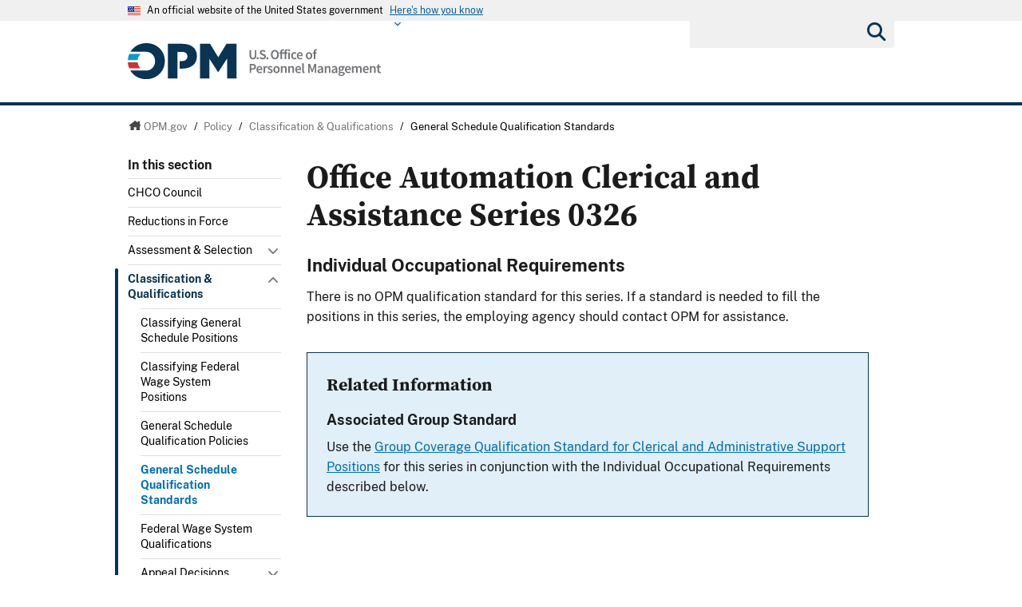

--- FILE ---
content_type: text/html; charset=utf-8
request_url: https://www.opm.gov/policy-data-oversight/classification-qualifications/general-schedule-qualification-standards/0300/office-automation-clerical-and-assistance-series-0326/
body_size: 18934
content:




<!DOCTYPE html>

<html   xmlns="http://www.w3.org/1999/xhtml"      xmlns:og="http://opengraphprotocol.org/schema/"      xmlns:fb="http://www.facebook.com/2008/fbml"      lang="en"      xml:lang="en"    >
<head>
	<meta http-equiv="X-UA-Compatible" content="IE=edge" />
	<link rel="shortcut icon" href="/favicon.ico" />

	
	
		<title>Office Automation Clerical and Assistance Series 0326</title>
	<meta http-equiv="Content-Type" content="text/html; charset=utf-8" />
	<meta name="description" content="Welcome to opm.gov" />
	<meta name="keywords" content="OPM,Office of Personnel Management,opm.gov" />
	<meta name="Expires" content="" />
	<meta name="TemplateVersion" content="3.0" />
	<meta name="viewport" content="width=device-width" />

	
    


	<meta property="fb:admins" content="568256384" />
	<meta property="fb:app_id" content="121223957945585" />
	<meta property="og:type" content="article" />
	<meta property="og:site_name" content="U.S. Office of Personnel Management" />
	<meta property="og:image" content="https://www.opm.gov/img/global/opm-seal-share.png" />
	<meta property="og:url" content="https://www.opm.gov/policy-data-oversight/classification-qualifications/general-schedule-qualification-standards/0300/office-automation-clerical-and-assistance-series-0326/" />

<link href="/cdn/css/themes/opm-uswds/styles.css?v=20250213"  type="text/css" rel="stylesheet" media="screen,projection"/>
<link href="/cdn/css/responsive/global-medium.css"  type="text/css" rel="stylesheet" media="screen,projection"/>
<link href="/cdn/css/responsive/global-small.css"  type="text/css" rel="stylesheet" media="screen,projection"/>
<link href="/cdn/lib/font-awesome/6.2.0/css/all.min.css"  type="text/css" rel="stylesheet" media="screen,projection"/>
<link href="/cdn/lib/font-awesome/6.2.0/css/v5-font-face.min.css"  type="text/css" rel="stylesheet" media="screen,projection"/>
<link href="//use.typekit.net/vgn7vpt.css"  type="text/css" rel="stylesheet" media="screen,projection"/>
<link href="/cdn/css/lib/colorbox/colorbox.css"  type="text/css" rel="stylesheet" media="screen,projection"/>
<link href="/css/print.css"  type="text/css" rel="stylesheet" media="print"/>
<link href="/cdn/css/print.css"  type="text/css" rel="stylesheet" media="print"/>


	<script type="text/javascript" language="javascript">
            var primaryServer = "www.opm.gov";
	</script>

<script src="//ajax.googleapis.com/ajax/libs/jquery/3.6.3/jquery.min.js" type="text/javascript" ></script><script type="text/javascript">
if( !window.jQuery ) {document.write('<script src="\/cdn\/js\/lib\/jquery\/jquery-3.6.3.min.js" type="text/javascript" ><\/script>');}
</script>
<!--[if lt IE 9]><script src="/js/jquery.json-2.3.min.js" type="text/javascript" ></script><![endif]-->
<!--[if lt IE 9]><script src="//html5shiv.googlecode.com/svn/trunk/html5.js" type="text/javascript" ></script><![endif]-->
<script src="/js/jstorage.min.js" type="text/javascript" ></script>
<script src="/js/core/webmethods.setup.js" type="text/javascript" ></script>



	<script type="text/javascript" language="javascript">
		var AccessibilityMode = false;
	</script>

	
    
	


	
    
	



	<script type="text/javascript" src="/js/jstorage.min.js"></script>
</head>
<body id="htmBody" class="" >
	<!-- Google Tag Manager (noscript) -->
	<noscript>
		<iframe src="https://www.googletagmanager.com/ns.html?id=GTM-WGTWNGX"
				height="0" width="0" style="display:none;visibility:hidden"></iframe>
	</noscript>
	<!-- End Google Tag Manager (noscript) -->
	<a class="usa-skipnav skipnav" href="#page-navigation">Skip to page navigation</a>

	<script type="text/javascript">
		var optInResponsive = true;
		var enableFeedTemplateData = true; //enables the remote loading of top/left/footer navigation using JSON (see core.standard.js)
		if (window.document.documentMode) { //testing for IE, if visiting in IE, disable the remote loading of nav and responsive
			enableFeedTemplateData = false;
			optInResponsive = false;
		}

		$(".ChangeValidationSettings").click(function (e) {
			e.preventDefault();
			core.toggleAccessibilityMode();
		});

		core.setAccessibilityInfo();
	</script>
	<section class="usa-banner" id="USWDS-usa-banner" aria-label="Official government website">
		<div class="usa-accordion">
			<header class="usa-banner__header">
				<div class="usa-banner__inner">
					<div class="grid-col-auto">
						<img class="usa-banner__header-flag" src="/cdn/img/us_flag_small.png"
							 alt="U.S. flag">
					</div>
					<div class="grid-col-fill tablet:grid-col-auto">
						<p class="usa-banner__header-text">An official website of the United States government</p>
						<p class="usa-banner__header-action" aria-hidden="true">Here's how you know</p>
					</div>
					<button class="usa-accordion__button usa-banner__button" aria-expanded="false"
							aria-controls="gov-banner">
						<span class="usa-banner__button-text">Here's how you know</span>
					</button>
				</div>
			</header>
			<div class="usa-banner__content usa-accordion__content" id="gov-banner">
				<div class="grid-row grid-gap-lg">
					<div class="usa-banner__guidance tablet:grid-col-6">
						<img class="usa-banner__icon usa-media-block__img" src="/cdn/img/icon-dot-gov.svg"
							 alt="Federal building icon" role="img" aria-hidden="true">
						<div class="usa-media-block__body">
							<p>
								<strong>Official websites use .gov</strong>
								<br />A <strong>.gov</strong> website belongs to an official government
								organization in the United States.
							</p>
						</div>
					</div>
					<div class="usa-banner__guidance tablet:grid-col-6">
						<img class="usa-banner__icon usa-media-block__img" src="/cdn/img/icon-https.svg" role="img" alt="Lock icon" aria-hidden="true">
						<div class="usa-media-block__body">
							<p>
								<strong>Secure .gov websites use HTTPS</strong>
								<br>A <strong>lock</strong> (
								<span class="icon-lock">
									<svg xmlns="http://www.w3.org/2000/svg"
										 width="52"
										 height="64"
										 viewBox="0 0 52 64"
										 class="usa-banner__lock-image"
										 role="img"
										 aria-labelledby="banner-lock-title-default banner-lock-description-default"
										 focusable="false">
										<title id="banner-lock-title-default">Lock</title>
										<desc id="banner-lock-description-default">A locked padlock</desc>
										<path fill="#000000"
											  fill-rule="evenodd"
											  d="M26 0c10.493 0 19 8.507 19 19v9h3a4 4 0 0 1 4 4v28a4 4 0 0 1-4 4H4a4 4 0 0 1-4-4V32a4 4 0 0 1 4-4h3v-9C7 8.507 15.507 0 26 0zm0 8c-5.979 0-10.843 4.77-10.996 10.712L15 19v9h22v-9c0-6.075-4.925-11-11-11z" />
									</svg>
								</span>
								) or <strong>https://</strong> means you’ve safely connected to
								the .gov website. Share sensitive information only on official,
								secure websites.
							</p>
						</div>
					</div>
				</div>
			</div>
		</div>
	</section>
	<div class="usa-overlay"></div>

	<header class="usa-header usa-header--extended">
		<div class="usa-navbar">
			<div class="usa-logo" id="-logo">
				<a href="/" title="home"><img class="usa-header__logo-img" src="/cdn/img/opm-uswds/opm_logo.svg" alt="U.S. Office of Personnel Management logo"></a>
			</div>
			<button type="button" class="usa-menu-btn">Menu</button>
		</div>
		<nav aria-label="Primary navigation" class="usa-nav">
			<div class="usa-nav__inner">
				<div class="usa-nav__secondary usa-header--extended">
					<button type="button" class="usa-nav__close">
						<img src="/cdn/img/close-white.svg" role="img" alt="">
					</button>
					<section aria-label="Search component">
						<form class="usa-search usa-search--small " role="search" action="/search" method="GET" name="gs">
							<label id="SearchAllofOPM" class="usa-sr-only" for="basic-search-field-small">Search all of OPM</label>
							<input class="usa-input search" id="basic-search-field-small" type="search" name="q">
							<button class="usa-button" type="submit"><span class="usa-sr-only">Submit</span></button>
						</form>
					</section>
				</div>
				<div class="left-panel-top-2">
					<span class="nav-header">Sections</span>
					<ul class="usa-nav__primary usa-accordion">
						<li class="usa-nav__primary-item">
							<a tabindex="0" class="" aria-controls="about-control-id">
								<span>About</span>
							</a>
							<span class="nav-toggle" title="toggle about subnavigation" tabindex="0">
								<span class="AccessibilityInfo">Toggle submenu</span>
							</span>
							<div id="about-control-id" class="usa-nav__submenu usa-megamenu" style="display: none;">
								<ul class="usa-nav__submenu__inner">
									<li class="usa-nav__submenu-item">
										<a href="/about-us/"><span>Our Agency</span></a>
									</li>
									<li class="usa-nav__submenu-item">
										<a href="/about-us/who-we-are/"><span>Who We Are</span></a>
									</li>
									<li class="usa-nav__submenu-item">
										<a href="/about-us/our-work/"><span>Our Work</span></a>
									</li>
									<li class="usa-nav__submenu-item">
										<a href="/about-us/mission-history/"><span>Mission &amp; History</span></a>
									</li>
									<li class="usa-nav__submenu-item">
										<a href="/about-us/careers-at-opm/"><span>Careers at OPM</span></a>
									</li>
									<li class="usa-nav__submenu-item">
										<a href="/about-us/doing-business-with-opm/"><span>Doing Business with OPM</span></a>
									</li>
									<li class="usa-nav__submenu-item">
										<a href="/about-us/reports-publications/"><span>Reports &amp; Publications</span></a>
									</li>
									<li class="usa-nav__submenu-item">
										<a href="/about-us/open-government/"><span>Open Government</span></a>
									</li>
									<li class="usa-nav__submenu-item">
										<a href="/about-us/get-help/"><span>Get Help</span></a>
									</li>
									<li class="usa-nav__submenu-item">
										<a href="/about-us/contact-us/"><span>Contact Us</span></a>
									</li>
									<li class="usa-nav__submenu-item">
										<a href="/about-us/news/"><span>News</span></a>
									</li>
									<li class="usa-nav__submenu-item">
										<a href="/data/"><span>Data</span></a>
									</li>
									<li class="usa-nav__submenu-item">
										<a href="/about-us/2023-agency-financial-report/"><span>2023 Agency Financial Report</span></a>
									</li>
									<li class="usa-nav__submenu-item">
										<a href="/about-us/combined-federal-campaign/"><span>Combined Federal Campaign</span></a>
									</li>
									<li class="usa-nav__submenu-item">
										<a href="/about-us/2023-annual-performance-report/"><span>2023 Annual Performance Report</span></a>
									</li>
									<li class="usa-nav__submenu-item">
										<a href="/about-us/fy-2025-congressional-budget-justification-and-annual-performance-plan/"><span>FY 2025 Congressional Budget Justification</span></a>
									</li>
									<li class="usa-nav__submenu-item">
										<a href="/about-us/2024-agency-financial-report/"><span>2024 Agency Financial Report</span></a>
									</li>
									<li class="usa-nav__submenu-item">
										<a href="/about-us/2025-agency-financial-report/"><span>2024 Agency Financial Report</span></a>
									</li>
									<li class="usa-nav__submenu-item">
										<a href="/about-us/2024-annual-performance-report/"><span>2024 Annual Performance Report</span></a>
									</li>
									<li class="usa-nav__submenu-item">
										<a href="/about-us/fy-2026-congressional-budget-justification/"><span>FY 2026 Congressional Budget Justification</span></a>
									</li>
									<li class="usa-nav__submenu-item">
										<a href="/about-us/fork/"><span>Fork</span></a>
									</li>
								</ul>
							</div>
						</li>
						<li class="usa-nav__primary-item">
							<a tabindex="0" class="usa-current" aria-controls="policy-control-id">
								<span>Policy</span>
							</a>
							<span class="nav-toggle" title="toggle policy subnavigation" tabindex="0">
								<span class="AccessibilityInfo">Toggle submenu</span>
							</span>
							<div id="policy-control-id" class="usa-nav__submenu usa-megamenu" style="display: none;">
								<ul class="usa-nav__submenu__inner">
									<li class="usa-nav__submenu-item">
										<a href="/policy-data-oversight/chco-council/"><span>CHCO Council</span></a>
									</li>
									<li class="usa-nav__submenu-item">
										<a href="https://www.opm.gov/policy-data-oversight/workforce-restructuring/reductions-in-force/"><span>Reductions in Force</span></a>
									</li>
									<li class="usa-nav__submenu-item">
										<a href="/policy-data-oversight/assessment-and-selection/"><span>Assessment &amp; Selection</span></a>
									</li>
									<li class="usa-nav__submenu-item">
										<a href="/policy-data-oversight/classification-qualifications/"><span>Classification &amp; Qualifications</span></a>
									</li>
									<li class="usa-nav__submenu-item">
										<a href="/policy-data-oversight/data-analysis-documentation/"><span>Data, Analysis &amp; Documentation</span></a>
									</li>
									<li class="usa-nav__submenu-item">
										<a href="/policy-data-oversight/disability-employment/"><span>Disability Employment</span></a>
									</li>
									<li class="usa-nav__submenu-item">
										<a href="/policy-data-oversight/employee-relations/"><span>Employee Relations</span></a>
									</li>
									<li class="usa-nav__submenu-item">
										<a href="/policy-data-oversight/enterprise-risk-management-program-old/"><span>Enterprise Risk Management Program</span></a>
									</li>
									<li class="usa-nav__submenu-item">
										<a href="/policy-data-oversight/future-of-the-workforce/human-resources-solutions/"><span>Human Resources Solutions</span></a>
									</li>
									<li class="usa-nav__submenu-item">
										<a href="/policy-data-oversight/hiring-information/"><span>Hiring Information</span></a>
									</li>
									<li class="usa-nav__submenu-item">
										<a href="/policy-data-oversight/human-capital-management/"><span>Human Capital Management</span></a>
									</li>
									<li class="usa-nav__submenu-item">
										<a href="/policy-data-oversight/human-capital-framework/"><span>Human Capital Framework</span></a>
									</li>
									<li class="usa-nav__submenu-item">
										<a href="/policy-data-oversight/labor-relations/"><span>Labor Management Relations</span></a>
									</li>
									<li class="usa-nav__submenu-item">
										<a href="/policy-data-oversight/pandemic-information/"><span>Pandemic Information</span></a>
									</li>
									<li class="usa-nav__submenu-item">
										<a href="/policy-data-oversight/pay-leave/"><span>Pay &amp; Leave</span></a>
									</li>
									<li class="usa-nav__submenu-item">
										<a href="/policy-data-oversight/performance-management/"><span>Performance Management</span></a>
									</li>
									<li class="usa-nav__submenu-item">
										<a href="/policy-data-oversight/senior-executive-service/"><span>Senior Executive Service</span></a>
									</li>
									<li class="usa-nav__submenu-item">
										<a href="/policy-data-oversight/settlement-guidelines/"><span>Settlement Guidelines</span></a>
									</li>
									<li class="usa-nav__submenu-item">
										<a href="/policy-data-oversight/snow-dismissal-procedures/"><span>Snow &amp; Dismissal Procedures</span></a>
									</li>
									<li class="usa-nav__submenu-item">
										<a href="/policy-data-oversight/training-and-development/"><span>Training &amp; Development</span></a>
									</li>
									<li class="usa-nav__submenu-item">
										<a href="/policy-data-oversight/tribal-consultation/"><span>Tribal Consultation</span></a>
									</li>
									<li class="usa-nav__submenu-item">
										<a href="/policy-data-oversight/veterans-services/"><span>Veterans Services</span></a>
									</li>
									<li class="usa-nav__submenu-item">
										<a href="/policy-data-oversight/worklife/"><span>Work-Life</span></a>
									</li>
									<li class="usa-nav__submenu-item">
										<a href="/policy-data-oversight/workforce-restructuring/"><span>Workforce Restructuring</span></a>
									</li>
									<li class="usa-nav__submenu-item">
										<a href="/policy-data-oversight/policy-faqs/"><span>Policy FAQs</span></a>
									</li>
									<li class="usa-nav__submenu-item">
										<a href="/policy-data-oversight/contact-policymakers/"><span>Contact Policymakers</span></a>
									</li>
									<li class="usa-nav__submenu-item">
										<a href="/policy-data-oversight/fy-2023-human-capital-reviews/"><span>FY 2023 Human Capital Reviews</span></a>
									</li>
									<li class="usa-nav__submenu-item">
										<a href="/policy-data-oversight/career-paths-for-federal-program-and-project-management-guide/"><span>Career Paths for Federal Program and Project Management Guide</span></a>
									</li>
									<li class="usa-nav__submenu-item">
										<a href="/policy-data-oversight/fy-2024-human-capital-reviews/"><span>FY 2024 Human Capital Reviews</span></a>
									</li>
									<li class="usa-nav__submenu-item">
										<a href="/policy-data-oversight/federal-hiring-and-selection-outcome-dashboard/"><span>Federal Hiring and Selection Outcome Dashboard</span></a>
									</li>
								</ul>
							</div>
						</li>
						<li class="usa-nav__primary-item">
							<a tabindex="0" class="" aria-controls="compliance-control-id">
								<span>Compliance</span>
							</a>
							<span class="nav-toggle" title="toggle compliance subnavigation" tabindex="0">
								<span class="AccessibilityInfo">Toggle submenu</span>
							</span>
							<div id="compliance-control-id" class="usa-nav__submenu usa-megamenu" style="display: none;">
								<ul class="usa-nav__submenu__inner">
									<li class="usa-nav__submenu-item">
										<a href="/compliance/adjudications/"><span>Adjudications</span></a>
									</li>
									<li class="usa-nav__submenu-item">
										<a href="/compliance/oversight-activities/"><span>Oversight Activities</span></a>
									</li>
								</ul>
							</div>
						</li>
						<li class="usa-nav__primary-item">
							<a tabindex="0" class="" aria-controls="insurance-control-id">
								<span>Insurance</span>
							</a>
							<span class="nav-toggle" title="toggle insurance subnavigation" tabindex="0">
								<span class="AccessibilityInfo">Toggle submenu</span>
							</span>
							<div id="insurance-control-id" class="usa-nav__submenu usa-megamenu" style="display: none;">
								<ul class="usa-nav__submenu__inner">
									<li class="usa-nav__submenu-item">
										<a href="/healthcare-insurance/open-season/"><span>Open Season</span></a>
									</li>
									<li class="usa-nav__submenu-item">
										<a href="/healthcare-insurance/healthcare/"><span>Healthcare</span></a>
									</li>
									<li class="usa-nav__submenu-item">
										<a href="/healthcare-insurance/healthcare/plan-information/compare-plans/"><span>FEHB Plan Comparison Tool</span></a>
									</li>
									<li class="usa-nav__submenu-item">
										<a href="/healthcare-insurance/tribal-employers/"><span>Tribal Employers</span></a>
									</li>
									<li class="usa-nav__submenu-item">
										<a href="/healthcare-insurance/pshb/"><span>Postal Service Health Benefits Program</span></a>
									</li>
									<li class="usa-nav__submenu-item">
										<a href="/healthcare-insurance/medicare/"><span>Medicare</span></a>
									</li>
									<li class="usa-nav__submenu-item">
										<a href="/healthcare-insurance/dental-vision/"><span>Dental &amp; Vision</span></a>
									</li>
									<li class="usa-nav__submenu-item">
										<a href="/healthcare-insurance/healthcare/plan-information/compare-plans/fedvip/"><span>FEDVIP Plan Comparison Tool</span></a>
									</li>
									<li class="usa-nav__submenu-item">
										<a href="/healthcare-insurance/carriers/"><span>Carriers</span></a>
									</li>
									<li class="usa-nav__submenu-item">
										<a href="/healthcare-insurance/flexible-spending-accounts/"><span>Flexible Spending Accounts</span></a>
									</li>
									<li class="usa-nav__submenu-item">
										<a href="/healthcare-insurance/life-insurance/"><span>Life Insurance</span></a>
									</li>
									<li class="usa-nav__submenu-item">
										<a href="/healthcare-insurance/long-term-care/"><span>Long Term Care</span></a>
									</li>
									<li class="usa-nav__submenu-item">
										<a href="/healthcare-insurance/insurance-glossary/"><span>Insurance Glossary</span></a>
									</li>
									<li class="usa-nav__submenu-item">
										<a href="/healthcare-insurance/insurance-faqs/"><span>Insurance FAQs</span></a>
									</li>
									<li class="usa-nav__submenu-item">
										<a href="/healthcare-insurance/contact-healthcare-insurance/"><span>Contact Healthcare &amp; Insurance</span></a>
									</li>
									<li class="usa-nav__submenu-item">
										<a href="/healthcare-insurance/special-initiatives/"><span>Special Initiatives</span></a>
									</li>
									<li class="usa-nav__submenu-item">
										<a href="/healthcare-insurance/changes-in-health-coverage/"><span>Changes in Health Coverage</span></a>
									</li>
									<li class="usa-nav__submenu-item">
										<a href="/healthcare-insurance/multi-state-plan-program/issuer/"><span>Issuer</span></a>
									</li>
									<li class="usa-nav__submenu-item">
										<a href="/healthcare-insurance/life-events/"><span>Life Events</span></a>
									</li>
									<li class="usa-nav__submenu-item">
										<a href="/healthcare-insurance/affordable-care-act/"><span>The Affordable Care Act</span></a>
									</li>
								</ul>
							</div>
						</li>
						<li class="usa-nav__primary-item">
							<a tabindex="0" class="" aria-controls="retirement-control-id">
								<span>Retirement</span>
							</a>
							<span class="nav-toggle" title="toggle retirement subnavigation" tabindex="0">
								<span class="AccessibilityInfo">Toggle submenu</span>
							</span>
							<div id="retirement-control-id" class="usa-nav__submenu usa-megamenu" style="display: none;">
								<ul class="usa-nav__submenu__inner">
									<li class="usa-nav__submenu-item">
										<a href="/retirement-center/apply/"><span>Apply for Retirement</span></a>
									</li>
									<li class="usa-nav__submenu-item">
										<a href="/retirement-center/my-annuity-and-benefits/"><span>My Annuity and Benefits</span></a>
									</li>
									<li class="usa-nav__submenu-item">
										<a href="/retirement-center/csrs-information/"><span>CSRS Information</span></a>
									</li>
									<li class="usa-nav__submenu-item">
										<a href="/retirement-center/fers-information/"><span>FERS Information</span></a>
									</li>
									<li class="usa-nav__submenu-item">
										<a href="/retirement-center/phased-retirement/"><span>Phased Retirement</span></a>
									</li>
									<li class="usa-nav__submenu-item">
										<a href="/retirement-center/retirement-statistics/"><span>Retirement Statistics</span></a>
									</li>
									<li class="usa-nav__submenu-item">
										<a href="/retirement-center/special-notices/"><span>Special Notices</span></a>
									</li>
									<li class="usa-nav__submenu-item">
										<a href="/retirement-center/calculators/"><span>Calculators</span></a>
									</li>
									<li class="usa-nav__submenu-item">
										<a href="/retirement-center/tax-information-for-annuitants/"><span>Tax Information for Annuitants</span></a>
									</li>
									<li class="usa-nav__submenu-item">
										<a href="/retirement-center/publications-forms/"><span>Publications &amp; Forms</span></a>
									</li>
									<li class="usa-nav__submenu-item">
										<a href="/retirement-center/benefits-officers-center/"><span>Benefits Officers Center</span></a>
									</li>
									<li class="usa-nav__submenu-item">
										<a href="/retirement-center/retirement-faqs/"><span>Retirement FAQs</span></a>
									</li>
									<li class="usa-nav__submenu-item">
										<a href="/retirement-center/survivor-benefits/"><span>Survivor Benefits</span></a>
									</li>
									<li class="usa-nav__submenu-item">
										<a href="/retirement-center/how-to-make-a-payment/"><span>How to Make a Payment</span></a>
									</li>
									<li class="usa-nav__submenu-item">
										<a href="/support/retirement/contact/"><span>Contact Retirement</span></a>
									</li>
									<li class="usa-nav__submenu-item">
										<a href="https://www.opm.gov/Blogs/Retire/"><span>Retirement Information Center</span></a>
									</li>
								</ul>
							</div>
						</li>
						<li class="usa-nav__primary-item">
							<a tabindex="0" class="" aria-controls="suitability-control-id">
								<span>Suitability</span>
							</a>
							<span class="nav-toggle" title="toggle suitability subnavigation" tabindex="0">
								<span class="AccessibilityInfo">Toggle submenu</span>
							</span>
							<div id="suitability-control-id" class="usa-nav__submenu usa-megamenu" style="display: none;">
								<ul class="usa-nav__submenu__inner">
									<li class="usa-nav__submenu-item">
										<a href="/suitability/suitability-executive-agent/"><span>Suitability Executive Agent</span></a>
									</li>
									<li class="usa-nav__submenu-item">
										<a href="/suitability/suitability-executive-agent/position-designation-tool/"><span>Position Designation Tool</span></a>
									</li>
									<li class="usa-nav__submenu-item">
										<a href="/suitability/suitability-executive-agent/suitability-adjudications/"><span>Suitability Adjudications</span></a>
									</li>
									<li class="usa-nav__submenu-item">
										<a href="/suitability/suitability-executive-agent/suitability-training/"><span>Suitability Training</span></a>
									</li>
									<li class="usa-nav__submenu-item">
										<a href="/suitability/suitability-executive-agent/oversight/"><span>Oversight</span></a>
									</li>
									<li class="usa-nav__submenu-item">
										<a href="/suitability/suitability-executive-agent/policy/"><span>Policy</span></a>
									</li>
									<li class="usa-nav__submenu-item">
										<a href="/suitability/suitability-and-credentialing-faqs/"><span>Frequently Asked Questions</span></a>
									</li>
									<li class="usa-nav__submenu-item">
										<a href="/suitability/contact-suitea/"><span>Contact SuitEA</span></a>
									</li>
								</ul>
							</div>
						</li>
						<li class="usa-nav__primary-item">
							<a tabindex="0" class="" aria-controls="agency-services-control-id">
								<span>Agency Services</span>
							</a>
							<span class="nav-toggle" title="toggle agency-services subnavigation" tabindex="0">
								<span class="AccessibilityInfo">Toggle submenu</span>
							</span>
							<div id="agency-services-control-id" class="usa-nav__submenu usa-megamenu" style="display: none;">
								<ul class="usa-nav__submenu__inner">
									<li class="usa-nav__submenu-item">
										<a href="/services-for-agencies/classification-job-design/"><span>Classification &amp; Job Design</span></a>
									</li>
									<li class="usa-nav__submenu-item">
										<a href="/services-for-agencies/organization-design-and-restructuring/"><span>Workforce Restructuring</span></a>
									</li>
									<li class="usa-nav__submenu-item">
										<a href="/services-for-agencies/workforce-succession-planning/"><span>Workforce &amp; Succession Planning</span></a>
									</li>
									<li class="usa-nav__submenu-item">
										<a href="/services-for-agencies/recruiting-staffing-solutions/"><span>Recruiting &amp; Staffing Solutions</span></a>
									</li>
									<li class="usa-nav__submenu-item">
										<a href="/services-for-agencies/performance-management/"><span>Performance Management</span></a>
									</li>
									<li class="usa-nav__submenu-item">
										<a href="/services-for-agencies/executive-development-programs/"><span>Executive Development Programs</span></a>
									</li>
									<li class="usa-nav__submenu-item">
										<a href="/services-for-agencies/assessment-evaluation/"><span>Assessment &amp; Evaluation</span></a>
									</li>
									<li class="usa-nav__submenu-item">
										<a href="/services-for-agencies/technology-systems/"><span>Technology Systems</span></a>
									</li>
									<li class="usa-nav__submenu-item">
										<a href="/services-for-agencies/hr-line-of-business/"><span>Human Resources Line of Business</span></a>
									</li>
									<li class="usa-nav__submenu-item">
										<a href="/services-for-agencies/human-resources-quality-services-management-office-hr-qsmo/"><span>Human Resources Quality Services Management Office</span></a>
									</li>
									<li class="usa-nav__submenu-item">
										<a href="/services-for-agencies/administrative-law-judges/"><span>Administrative Law Judges</span></a>
									</li>
									<li class="usa-nav__submenu-item">
										<a href="/services-for-agencies/contact-agency-services/"><span>Contact Agency Services</span></a>
									</li>
								</ul>
							</div>
						</li>
						<li class="usa-nav__primary-item">
							<a tabindex="0" class="" aria-controls="news-control-id">
								<span>News</span>
							</a>
							<span class="nav-toggle" title="toggle news subnavigation" tabindex="0">
								<span class="AccessibilityInfo">Toggle submenu</span>
							</span>
							<div id="news-control-id" class="usa-nav__submenu usa-megamenu" style="display: none;">
								<ul class="usa-nav__submenu__inner">
									<li class="usa-nav__submenu-item">
										<a href="/news/secrets-of-opm/"><span>OPM Blog</span></a>
									</li>
									<li class="usa-nav__submenu-item">
										<a href="/news/news-releases/"><span>News Releases</span></a>
									</li>
									<li class="usa-nav__submenu-item">
										<a href="/news/from-the-director-s-desk/"><span>From the Director’s Desk</span></a>
									</li>
								</ul>
							</div>
						</li>
					</ul>
				</div>
				<div class="left-panel-bottom-2">
					<span class="nav-header">In this section</span>
				</div>
			</div>
		</nav>
	</header>

	<header>
		<div id="Top_Wrapper" style="display:none;">
			<div class="MaxWidth_Container">
				<div id="VersionPlaceholder" class="DevBanner">

				</div>
				<div id="Top_Container">
					<ul id="SocialIcons">
						<li><a href="/leaving/index.aspx?link=http://www.facebook.com/USOPM" class="social_facebook" title="Fan us on Facebook">Facebook</a></li>
						<li><a href="/leaving/index.aspx?link=http://twitter.com/USOPM" class="social_twitter" title="Follow us on Twitter">Twitter</a></li>
					</ul>
					<ul id="TopLinks">
						<li class="First"><a href="/a-z-index/">A&#8211;Z Index</a></li>
						<li><a href="/about-us/contact-us/">Contact Us</a></li>
						<li><a href="/forms/">Forms</a></li>
						<li class="Last"><a href="/FAQs/">FAQs</a></li>
					</ul>
					<div id="container_operatingstatus" tabindex="-1">
						<div class="label"><a href="/policy-data-oversight/snow-dismissal-procedures/current-status/">Operating Status:</a></div>
						<div class="message loading" tabindex="-1"><a href="/policy-data-oversight/snow-dismissal-procedures/current-status/" tabindex="-1"><span tabindex="-1">Loading</span></a></div>
					</div>
					<div class="SearchBox">
						<form>
							<label id="SearchFor" for="SiteSearchString" class="SearchFor">Search for</label>
							<input type="text" name="SiteSearchString" id="SiteSearchString" class="txtSearch default" />
							<span>
								<input type="button" name="GoSearch" id="GoSearch" class="go" value="Go" onclick="return performSearch('SiteSearchString');" />
							</span>
						</form>
					</div>
					<a id="USBanner" href="/leaving/index.aspx?link=http://www.whitehouse.gov"><img src="/img/global/Flag.gif" alt="An official website of the United States Government." title="An official website of the United States Government." /></a>
				</div>
			</div>
		</div>
		<div id="Navigation_Container" style="display:none;">
			<div id="OPMLogo">
				<a href="/"><span>U.S. Office of Personnel Management</span></a>
			</div>
			<nav id="ContentPlaceHolderDefault_MainNavigation">
<ul id="MainNavigationList"><li class="about-us"><a href="/about-us/"><span>About</span></a><a class="toggleNavShow" href="#" tabindex="-1">
                Open "About" Submenu
              </a><div class="ddNavWrapper"><table cellpadding="0" cellspacing="0"><tr><td class="ddNavCorner ddNavCornerTL" /><td class="ddNavEdge ddNavEdgeTop" /><td class="ddNavCorner ddNavCornerTR" /></tr><tr><td class="ddNavEdge ddNavEdgeLeft" /><td class="ddNavBody HasFeaturedContent&#xD;&#xA;&#x9;&#x9;&#x9;&#x9;&#x9;&#x9;"><div class="SecondaryNav_Wrapper" parentnavitem="/about-us/"><ul class="SecondaryNav FirstColumn">
		
		
		
		
		
		
		
		
		
		
		
		
		
		
		
		
		
		
		
		
		</ul><ul class="SecondaryNav SecondColumn">
		
		
		
		
		
		
		
		
		
		
		
		
		
		
		
		
		
		
		
		
		</ul></div><div class="Featured_Container" parentpath="/about-us/" /></td><td class="ddNavEdge ddNavEdgeRight" /></tr><tr><td class="ddNavCorner ddNavCornerBL" /><td class="ddNavEdge ddNavEdgeBottom"><a class="toggleNavHide" href="#" tabindex="-1">Close Menu</a></td><td class="ddNavCorner ddNavCornerBR" /></tr></table></div>
					</li>
		<li class="policy current"><a href="/policy-data-oversight/"><span>Policy</span></a><a class="toggleNavShow" href="#" tabindex="-1">
                Open "Policy" Submenu
              </a><div class="ddNavWrapper"><table cellpadding="0" cellspacing="0"><tr><td class="ddNavCorner ddNavCornerTL" /><td class="ddNavEdge ddNavEdgeTop" /><td class="ddNavCorner ddNavCornerTR" /></tr><tr><td class="ddNavEdge ddNavEdgeLeft" /><td class="ddNavBody HasFeaturedContent&#xD;&#xA;&#x9;&#x9;&#x9;&#x9;&#x9;&#x9;"><div class="SecondaryNav_Wrapper" parentnavitem="/policy-data-oversight/"><ul class="SecondaryNav FirstColumn">
		
		
		
		
		
		
		
		
		
		
		
		
		
		
		
		
		
		
		
		
		
		
		
		
		
		
		
		
		
		</ul><ul class="SecondaryNav SecondColumn">
		
		
		
		
		
		
		
		
		
		
		
		
		
		
		
		
		
		
		
		
		
		
		
		
		
		
		
		
		
		</ul></div><div class="Featured_Container" parentpath="/policy-data-oversight/" /></td><td class="ddNavEdge ddNavEdgeRight" /></tr><tr><td class="ddNavCorner ddNavCornerBL" /><td class="ddNavEdge ddNavEdgeBottom"><a class="toggleNavHide" href="#" tabindex="-1">Close Menu</a></td><td class="ddNavCorner ddNavCornerBR" /></tr></table></div>
					</li>
		<li class=""><a href="/compliance/"><span>Compliance</span></a><a class="toggleNavShow" href="#" tabindex="-1">
                Open "Compliance" Submenu
              </a><div class="ddNavWrapper"><table cellpadding="0" cellspacing="0"><tr><td class="ddNavCorner ddNavCornerTL" /><td class="ddNavEdge ddNavEdgeTop" /><td class="ddNavCorner ddNavCornerTR" /></tr><tr><td class="ddNavEdge ddNavEdgeLeft" /><td class="ddNavBody HasFeaturedContent&#xD;&#xA;&#x9;&#x9;&#x9;&#x9;&#x9;&#x9;"><div class="SecondaryNav_Wrapper" parentnavitem="/compliance/"><ul class="SecondaryNav">
		
		</ul></div><div class="Featured_Container" parentpath="/compliance/" /></td><td class="ddNavEdge ddNavEdgeRight" /></tr><tr><td class="ddNavCorner ddNavCornerBL" /><td class="ddNavEdge ddNavEdgeBottom"><a class="toggleNavHide" href="#" tabindex="-1">Close Menu</a></td><td class="ddNavCorner ddNavCornerBR" /></tr></table></div>
					</li>
		
		<li class="insurance"><a href="/healthcare-insurance/"><span>Insurance</span></a><a class="toggleNavShow" href="#" tabindex="-1">
                Open "Insurance" Submenu
              </a><div class="ddNavWrapper"><table cellpadding="0" cellspacing="0"><tr><td class="ddNavCorner ddNavCornerTL" /><td class="ddNavEdge ddNavEdgeTop" /><td class="ddNavCorner ddNavCornerTR" /></tr><tr><td class="ddNavEdge ddNavEdgeLeft" /><td class="ddNavBody HasFeaturedContent&#xD;&#xA;&#x9;&#x9;&#x9;&#x9;&#x9;&#x9;"><div class="SecondaryNav_Wrapper" parentnavitem="/healthcare-insurance/"><ul class="SecondaryNav FirstColumn">
		
		
		
		
		
		
		
		
		
		
		
		
		
		
		
		
		
		
		
		
		
		</ul><ul class="SecondaryNav SecondColumn">
		
		
		
		
		
		
		
		
		
		
		
		
		
		
		
		
		
		
		
		
		
		</ul></div><div class="Featured_Container" parentpath="/healthcare-insurance/" /></td><td class="ddNavEdge ddNavEdgeRight" /></tr><tr><td class="ddNavCorner ddNavCornerBL" /><td class="ddNavEdge ddNavEdgeBottom"><a class="toggleNavHide" href="#" tabindex="-1">Close Menu</a></td><td class="ddNavCorner ddNavCornerBR" /></tr></table></div>
					</li>
		<li class="retirement"><a href="/retirement-center/"><span>Retirement</span></a><a class="toggleNavShow" href="#" tabindex="-1">
                Open "Retirement" Submenu
              </a><div class="ddNavWrapper"><table cellpadding="0" cellspacing="0"><tr><td class="ddNavCorner ddNavCornerTL" /><td class="ddNavEdge ddNavEdgeTop" /><td class="ddNavCorner ddNavCornerTR" /></tr><tr><td class="ddNavEdge ddNavEdgeLeft" /><td class="ddNavBody HasFeaturedContent&#xD;&#xA;&#x9;&#x9;&#x9;&#x9;&#x9;&#x9;"><div class="SecondaryNav_Wrapper" parentnavitem="/retirement-center/"><ul class="SecondaryNav FirstColumn">
		
		
		
		
		
		
		
		
		
		
		
		
		
		
		
		</ul><ul class="SecondaryNav SecondColumn">
		
		
		
		
		
		
		
		
		
		
		
		
		
		
		
		</ul></div><div class="Featured_Container" parentpath="/retirement-center/" /></td><td class="ddNavEdge ddNavEdgeRight" /></tr><tr><td class="ddNavCorner ddNavCornerBL" /><td class="ddNavEdge ddNavEdgeBottom"><a class="toggleNavHide" href="#" tabindex="-1">Close Menu</a></td><td class="ddNavCorner ddNavCornerBR" /></tr></table></div>
					</li>
		<li class="investigations"><a href="/suitability/"><span>Suitability</span></a><a class="toggleNavShow" href="#" tabindex="-1">
                Open "Suitability" Submenu
              </a><div class="ddNavWrapper"><table cellpadding="0" cellspacing="0"><tr><td class="ddNavCorner ddNavCornerTL" /><td class="ddNavEdge ddNavEdgeTop" /><td class="ddNavCorner ddNavCornerTR" /></tr><tr><td class="ddNavEdge ddNavEdgeLeft" /><td class="ddNavBody HasFeaturedContent&#xD;&#xA;&#x9;&#x9;&#x9;&#x9;&#x9;&#x9;"><div class="SecondaryNav_Wrapper" parentnavitem="/suitability/"><ul class="SecondaryNav">
		
		
		
		
		
		
		
		</ul></div><div class="Featured_Container" parentpath="/suitability/" /></td><td class="ddNavEdge ddNavEdgeRight" /></tr><tr><td class="ddNavCorner ddNavCornerBL" /><td class="ddNavEdge ddNavEdgeBottom"><a class="toggleNavHide" href="#" tabindex="-1">Close Menu</a></td><td class="ddNavCorner ddNavCornerBR" /></tr></table></div>
					</li>
		<li class="services"><a href="/services-for-agencies/"><span>Agency Services</span></a><a class="toggleNavShow" href="#" tabindex="-1">
                Open "Agency Services" Submenu
              </a><div class="ddNavWrapper"><table cellpadding="0" cellspacing="0"><tr><td class="ddNavCorner ddNavCornerTL" /><td class="ddNavEdge ddNavEdgeTop" /><td class="ddNavCorner ddNavCornerTR" /></tr><tr><td class="ddNavEdge ddNavEdgeLeft" /><td class="ddNavBody HasFeaturedContent&#xD;&#xA;&#x9;&#x9;&#x9;&#x9;&#x9;&#x9;"><div class="SecondaryNav_Wrapper" parentnavitem="/services-for-agencies/"><ul class="SecondaryNav">
		
		
		
		
		
		
		
		
		
		
		
		</ul></div><div class="Featured_Container" parentpath="/services-for-agencies/" /></td><td class="ddNavEdge ddNavEdgeRight" /></tr><tr><td class="ddNavCorner ddNavCornerBL" /><td class="ddNavEdge ddNavEdgeBottom"><a class="toggleNavHide" href="#" tabindex="-1">Close Menu</a></td><td class="ddNavCorner ddNavCornerBR" /></tr></table></div>
					</li>
		<li class="news"><a href="/news/"><span>News</span></a><a class="toggleNavShow" href="#" tabindex="-1">
                Open "News" Submenu
              </a><div class="ddNavWrapper"><table cellpadding="0" cellspacing="0"><tr><td class="ddNavCorner ddNavCornerTL" /><td class="ddNavEdge ddNavEdgeTop" /><td class="ddNavCorner ddNavCornerTR" /></tr><tr><td class="ddNavEdge ddNavEdgeLeft" /><td class="ddNavBody HasFeaturedContent&#xD;&#xA;&#x9;&#x9;&#x9;&#x9;&#x9;&#x9;"><div class="SecondaryNav_Wrapper" parentnavitem="/news/"><ul class="SecondaryNav">
		
		
		</ul></div><div class="Featured_Container" parentpath="/news/" /></td><td class="ddNavEdge ddNavEdgeRight" /></tr><tr><td class="ddNavCorner ddNavCornerBL" /><td class="ddNavEdge ddNavEdgeBottom"><a class="toggleNavHide" href="#" tabindex="-1">Close Menu</a></td><td class="ddNavCorner ddNavCornerBR" /></tr></table></div>
					</li>
		
		
		
		
		
		
		
		
		
		
		
		
		
		
		
		
		
		
		
		
		
		
		
		
		</ul>
			</nav>
			<a href="#MainNavigation_Responsive" style="display: none; visibility: hidden;" class="menu-link">&#9776;</a>
			<div id="MainNavigation_Responsive" style="display: none; visibility: hidden;" class="panel" role="navigation">
<ul id="MainNavigationList"><li class="about-us"><a href="/about-us/"><span>About</span></a><a class="toggleNavShow" href="#" tabindex="-1">
                Open "About" Submenu
              </a><div class="ddNavWrapper"><table cellpadding="0" cellspacing="0"><tr><td class="ddNavCorner ddNavCornerTL" /><td class="ddNavEdge ddNavEdgeTop" /><td class="ddNavCorner ddNavCornerTR" /></tr><tr><td class="ddNavEdge ddNavEdgeLeft" /><td class="ddNavBody HasFeaturedContent&#xD;&#xA;&#x9;&#x9;&#x9;&#x9;&#x9;&#x9;"><div class="SecondaryNav_Wrapper" parentnavitem="/about-us/"><ul class="SecondaryNav FirstColumn">
		
		
		
		
		
		
		
		
		
		
		
		
		
		
		
		
		
		
		
		
		</ul><ul class="SecondaryNav SecondColumn">
		
		
		
		
		
		
		
		
		
		
		
		
		
		
		
		
		
		
		
		
		</ul></div><div class="Featured_Container" parentpath="/about-us/" /></td><td class="ddNavEdge ddNavEdgeRight" /></tr><tr><td class="ddNavCorner ddNavCornerBL" /><td class="ddNavEdge ddNavEdgeBottom"><a class="toggleNavHide" href="#" tabindex="-1">Close Menu</a></td><td class="ddNavCorner ddNavCornerBR" /></tr></table></div>
					</li>
		<li class="policy current"><a href="/policy-data-oversight/"><span>Policy</span></a><a class="toggleNavShow" href="#" tabindex="-1">
                Open "Policy" Submenu
              </a><div class="ddNavWrapper"><table cellpadding="0" cellspacing="0"><tr><td class="ddNavCorner ddNavCornerTL" /><td class="ddNavEdge ddNavEdgeTop" /><td class="ddNavCorner ddNavCornerTR" /></tr><tr><td class="ddNavEdge ddNavEdgeLeft" /><td class="ddNavBody HasFeaturedContent&#xD;&#xA;&#x9;&#x9;&#x9;&#x9;&#x9;&#x9;"><div class="SecondaryNav_Wrapper" parentnavitem="/policy-data-oversight/"><ul class="SecondaryNav FirstColumn">
		
		
		
		
		
		
		
		
		
		
		
		
		
		
		
		
		
		
		
		
		
		
		
		
		
		
		
		
		
		</ul><ul class="SecondaryNav SecondColumn">
		
		
		
		
		
		
		
		
		
		
		
		
		
		
		
		
		
		
		
		
		
		
		
		
		
		
		
		
		
		</ul></div><div class="Featured_Container" parentpath="/policy-data-oversight/" /></td><td class="ddNavEdge ddNavEdgeRight" /></tr><tr><td class="ddNavCorner ddNavCornerBL" /><td class="ddNavEdge ddNavEdgeBottom"><a class="toggleNavHide" href="#" tabindex="-1">Close Menu</a></td><td class="ddNavCorner ddNavCornerBR" /></tr></table></div>
					</li>
		<li class=""><a href="/compliance/"><span>Compliance</span></a><a class="toggleNavShow" href="#" tabindex="-1">
                Open "Compliance" Submenu
              </a><div class="ddNavWrapper"><table cellpadding="0" cellspacing="0"><tr><td class="ddNavCorner ddNavCornerTL" /><td class="ddNavEdge ddNavEdgeTop" /><td class="ddNavCorner ddNavCornerTR" /></tr><tr><td class="ddNavEdge ddNavEdgeLeft" /><td class="ddNavBody HasFeaturedContent&#xD;&#xA;&#x9;&#x9;&#x9;&#x9;&#x9;&#x9;"><div class="SecondaryNav_Wrapper" parentnavitem="/compliance/"><ul class="SecondaryNav">
		
		</ul></div><div class="Featured_Container" parentpath="/compliance/" /></td><td class="ddNavEdge ddNavEdgeRight" /></tr><tr><td class="ddNavCorner ddNavCornerBL" /><td class="ddNavEdge ddNavEdgeBottom"><a class="toggleNavHide" href="#" tabindex="-1">Close Menu</a></td><td class="ddNavCorner ddNavCornerBR" /></tr></table></div>
					</li>
		
		<li class="insurance"><a href="/healthcare-insurance/"><span>Insurance</span></a><a class="toggleNavShow" href="#" tabindex="-1">
                Open "Insurance" Submenu
              </a><div class="ddNavWrapper"><table cellpadding="0" cellspacing="0"><tr><td class="ddNavCorner ddNavCornerTL" /><td class="ddNavEdge ddNavEdgeTop" /><td class="ddNavCorner ddNavCornerTR" /></tr><tr><td class="ddNavEdge ddNavEdgeLeft" /><td class="ddNavBody HasFeaturedContent&#xD;&#xA;&#x9;&#x9;&#x9;&#x9;&#x9;&#x9;"><div class="SecondaryNav_Wrapper" parentnavitem="/healthcare-insurance/"><ul class="SecondaryNav FirstColumn">
		
		
		
		
		
		
		
		
		
		
		
		
		
		
		
		
		
		
		
		
		
		</ul><ul class="SecondaryNav SecondColumn">
		
		
		
		
		
		
		
		
		
		
		
		
		
		
		
		
		
		
		
		
		
		</ul></div><div class="Featured_Container" parentpath="/healthcare-insurance/" /></td><td class="ddNavEdge ddNavEdgeRight" /></tr><tr><td class="ddNavCorner ddNavCornerBL" /><td class="ddNavEdge ddNavEdgeBottom"><a class="toggleNavHide" href="#" tabindex="-1">Close Menu</a></td><td class="ddNavCorner ddNavCornerBR" /></tr></table></div>
					</li>
		<li class="retirement"><a href="/retirement-center/"><span>Retirement</span></a><a class="toggleNavShow" href="#" tabindex="-1">
                Open "Retirement" Submenu
              </a><div class="ddNavWrapper"><table cellpadding="0" cellspacing="0"><tr><td class="ddNavCorner ddNavCornerTL" /><td class="ddNavEdge ddNavEdgeTop" /><td class="ddNavCorner ddNavCornerTR" /></tr><tr><td class="ddNavEdge ddNavEdgeLeft" /><td class="ddNavBody HasFeaturedContent&#xD;&#xA;&#x9;&#x9;&#x9;&#x9;&#x9;&#x9;"><div class="SecondaryNav_Wrapper" parentnavitem="/retirement-center/"><ul class="SecondaryNav FirstColumn">
		
		
		
		
		
		
		
		
		
		
		
		
		
		
		
		</ul><ul class="SecondaryNav SecondColumn">
		
		
		
		
		
		
		
		
		
		
		
		
		
		
		
		</ul></div><div class="Featured_Container" parentpath="/retirement-center/" /></td><td class="ddNavEdge ddNavEdgeRight" /></tr><tr><td class="ddNavCorner ddNavCornerBL" /><td class="ddNavEdge ddNavEdgeBottom"><a class="toggleNavHide" href="#" tabindex="-1">Close Menu</a></td><td class="ddNavCorner ddNavCornerBR" /></tr></table></div>
					</li>
		<li class="investigations"><a href="/suitability/"><span>Suitability</span></a><a class="toggleNavShow" href="#" tabindex="-1">
                Open "Suitability" Submenu
              </a><div class="ddNavWrapper"><table cellpadding="0" cellspacing="0"><tr><td class="ddNavCorner ddNavCornerTL" /><td class="ddNavEdge ddNavEdgeTop" /><td class="ddNavCorner ddNavCornerTR" /></tr><tr><td class="ddNavEdge ddNavEdgeLeft" /><td class="ddNavBody HasFeaturedContent&#xD;&#xA;&#x9;&#x9;&#x9;&#x9;&#x9;&#x9;"><div class="SecondaryNav_Wrapper" parentnavitem="/suitability/"><ul class="SecondaryNav">
		
		
		
		
		
		
		
		</ul></div><div class="Featured_Container" parentpath="/suitability/" /></td><td class="ddNavEdge ddNavEdgeRight" /></tr><tr><td class="ddNavCorner ddNavCornerBL" /><td class="ddNavEdge ddNavEdgeBottom"><a class="toggleNavHide" href="#" tabindex="-1">Close Menu</a></td><td class="ddNavCorner ddNavCornerBR" /></tr></table></div>
					</li>
		<li class="services"><a href="/services-for-agencies/"><span>Agency Services</span></a><a class="toggleNavShow" href="#" tabindex="-1">
                Open "Agency Services" Submenu
              </a><div class="ddNavWrapper"><table cellpadding="0" cellspacing="0"><tr><td class="ddNavCorner ddNavCornerTL" /><td class="ddNavEdge ddNavEdgeTop" /><td class="ddNavCorner ddNavCornerTR" /></tr><tr><td class="ddNavEdge ddNavEdgeLeft" /><td class="ddNavBody HasFeaturedContent&#xD;&#xA;&#x9;&#x9;&#x9;&#x9;&#x9;&#x9;"><div class="SecondaryNav_Wrapper" parentnavitem="/services-for-agencies/"><ul class="SecondaryNav">
		
		
		
		
		
		
		
		
		
		
		
		</ul></div><div class="Featured_Container" parentpath="/services-for-agencies/" /></td><td class="ddNavEdge ddNavEdgeRight" /></tr><tr><td class="ddNavCorner ddNavCornerBL" /><td class="ddNavEdge ddNavEdgeBottom"><a class="toggleNavHide" href="#" tabindex="-1">Close Menu</a></td><td class="ddNavCorner ddNavCornerBR" /></tr></table></div>
					</li>
		<li class="news"><a href="/news/"><span>News</span></a><a class="toggleNavShow" href="#" tabindex="-1">
                Open "News" Submenu
              </a><div class="ddNavWrapper"><table cellpadding="0" cellspacing="0"><tr><td class="ddNavCorner ddNavCornerTL" /><td class="ddNavEdge ddNavEdgeTop" /><td class="ddNavCorner ddNavCornerTR" /></tr><tr><td class="ddNavEdge ddNavEdgeLeft" /><td class="ddNavBody HasFeaturedContent&#xD;&#xA;&#x9;&#x9;&#x9;&#x9;&#x9;&#x9;"><div class="SecondaryNav_Wrapper" parentnavitem="/news/"><ul class="SecondaryNav">
		
		
		</ul></div><div class="Featured_Container" parentpath="/news/" /></td><td class="ddNavEdge ddNavEdgeRight" /></tr><tr><td class="ddNavCorner ddNavCornerBL" /><td class="ddNavEdge ddNavEdgeBottom"><a class="toggleNavHide" href="#" tabindex="-1">Close Menu</a></td><td class="ddNavCorner ddNavCornerBR" /></tr></table></div>
					</li>
		
		
		
		
		
		
		
		
		
		
		
		
		
		
		
		
		
		
		
		
		
		
		
		
		</ul>
			</div>
			<div id="responsiveSearch" style="display: none; visibility: hidden;">
				<a href="/search/"><img src="/img/global/ico-search.png" alt="Search Button" /></a>
			</div>
		</div>
	</header>

	<a name="precontent"></a>
	
	
    <main class="usa-layout-docs__main desktop:grid-col-auto usa-layout-docs" id="main-content">
        <section class="usa-section opm-breadcrumbs">
            <div class="grid-container">
                <div class="grid-col-10" itemscope="" itemtype="https://schema.org/BreadcrumbList">
                    <span itemprop="itemListElement" itemscope="" itemtype="https://schema.org/ListItem"><a itemprop="item" href="/" class="level0 parent usa-link"><span itemprop="name">OPM.gov</span></a><span> / </span><meta itemprop="position" content="0"></span><span itemprop="itemListElement" itemscope="" itemtype="https://schema.org/ListItem"><a itemprop="item" href="/policy-data-oversight/" class="level1 parent usa-link"><span itemprop="name">Policy</span></a><span> / </span><meta itemprop="position" content="1"></span><span itemprop="itemListElement" itemscope="" itemtype="https://schema.org/ListItem"><a itemprop="item" href="/policy-data-oversight/classification-qualifications/" class="level2 parent usa-link"><span itemprop="name">Classification & Qualifications</span></a><span> / </span><meta itemprop="position" content="2"></span><span itemprop="itemListElement" itemscope="" itemtype="https://schema.org/ListItem" class="current"><span itemprop="name">General Schedule Qualification Standards</span><meta itemprop="position" content="3"></span>
                </div>
            </div>
        </section>
        <script type="application/ld+json">
			[{
				"@context": "https://schema.org",
				"@type": "BreadcrumbList",
					"itemListElement": [
						{"@type": "ListItem","position": 1,"name": "Policy","item": "https://opm.gov/policy-data-oversight/"},{"@type": "ListItem","position": 2,"name": "Classification & Qualifications","item": "https://opm.gov/policy-data-oversight/classification-qualifications/"},{"@type": "ListItem","position": 3,"name": "General Schedule Qualification Standards","item": "https://opm.gov/policy-data-oversight/classification-qualifications/general-schedule-qualification-standards/"}
					]
			}]
        </script>
                

        
	



        <div class="grid-container">
            <div class="grid-row">
                <a id="page-navigation"></a>
                <div class="grid-col-3  " id="SideNavContainer">
<div class="grid-row grid-gap"><a class="usa-skipnav skipnav" href="#main-main-content">Skip to main content</a><div id="SideNavigation" class="tablet:grid-col, SideNavContainer"><nav aria-label="Secondary navigation," id="SideNav"><h3>In this section</h3><ul class="usa-sidenav" id="SecondaryNavigation"><li class="usa-sidenav__item  first"><a href="/policy-data-oversight/chco-council/" class="">CHCO Council</a></li>
				<li class="usa-sidenav__item "><a href="https://www.opm.gov/policy-data-oversight/workforce-restructuring/reductions-in-force/" class="">Reductions in Force</a></li>
				<li class="usa-sidenav__item collapsed"><a href="/policy-data-oversight/assessment-and-selection/" class="">Assessment &amp; Selection</a><a href="#toggle" class="toggleSecNav">Toggle submenu</a><ul class="usa-sidenav__sublist"><li class="usa-sidenav__item  first"><a href="/policy-data-oversight/assessment-and-selection/job-analysis/" class="">Job Analysis</a></li>
				<li class="usa-sidenav__item "><a href="/policy-data-oversight/assessment-and-selection/occupational-questionnaires/" class="">Occupational Questionnaires</a></li>
				<li class="usa-sidenav__item "><a href="/policy-data-oversight/assessment-and-selection/structured-interviews/" class="">Structured Interviews</a></li>
				<li class="usa-sidenav__item "><a href="/policy-data-oversight/assessment-and-selection/competencies/" class="">Competencies</a></li>
				<li class="usa-sidenav__item "><a href="/policy-data-oversight/assessment-and-selection/other-assessment-methods/" class="">Other Assessment Methods</a></li>
				<li class="usa-sidenav__item "><a href="/policy-data-oversight/assessment-and-selection/assessment-strategy/" class="">Designing an Assessment Strategy</a></li>
				<li class="usa-sidenav__item "><a href="/policy-data-oversight/assessment-and-selection/assessment-glossary/" class="">Assessment Glossary</a></li>
				<li class="usa-sidenav__item "><a href="/policy-data-oversight/assessment-and-selection/reference-materials/" class="">Reference Materials</a></li>
				<li class="usa-sidenav__item "><a href="/policy-data-oversight/assessment-and-selection/contact-us/" class="">Contact Us</a></li>
				</ul></li>
				<li class="usa-sidenav__item expanded current-section"><a href="/policy-data-oversight/classification-qualifications/" class=" usa-current">Classification &amp; Qualifications</a><a href="#toggle" class="toggleSecNav">Toggle submenu</a><ul class="usa-sidenav__sublist"><li class="usa-sidenav__item  first"><a href="/policy-data-oversight/classification-qualifications/classifying-general-schedule-positions/" class="">Classifying General Schedule Positions</a></li>
				<li class="usa-sidenav__item "><a href="/policy-data-oversight/classification-qualifications/classifying-federal-wage-system-positions/" class="">Classifying Federal Wage System Positions</a></li>
				<li class="usa-sidenav__item "><a href="/policy-data-oversight/classification-qualifications/general-schedule-qualification-policies/" class="">General Schedule Qualification Policies</a></li>
				<li class="usa-sidenav__item  current"><a href="/policy-data-oversight/classification-qualifications/general-schedule-qualification-standards/" class=" usa-current">General Schedule Qualification Standards</a></li>
				<li class="usa-sidenav__item "><a href="/policy-data-oversight/classification-qualifications/federal-wage-system-qualifications/" class="">Federal Wage System Qualifications</a></li>
				<li class="usa-sidenav__item collapsed"><a href="/policy-data-oversight/classification-qualifications/appeal-decisions/" class="">Appeal Decisions</a><a href="#toggle" class="toggleSecNav">Toggle submenu</a><ul class="usa-sidenav__sublist"><li class="usa-sidenav__item  first"><a href="/policy-data-oversight/classification-qualifications/appeal-decisions/general-schedule/" class="">General Schedule</a></li>
				<li class="usa-sidenav__item "><a href="/policy-data-oversight/classification-qualifications/appeal-decisions/federal-wage-system/" class="">Federal Wage System</a></li>
				</ul></li>
				<li class="usa-sidenav__item "><a href="/policy-data-oversight/classification-qualifications/reference-materials/" class="">Reference Materials</a></li>
				</ul></li>
				<li class="usa-sidenav__item collapsed"><a href="/policy-data-oversight/data-analysis-documentation/" class="">Data, Analysis &amp; Documentation</a><a href="#toggle" class="toggleSecNav">Toggle submenu</a><ul class="usa-sidenav__sublist"><li class="usa-sidenav__item  first"><a href="/policy-data-oversight/data-analysis-documentation/personnel-documentation/" class="">Personnel Documentation</a></li>
				<li class="usa-sidenav__item "><a href="/policy-data-oversight/data-analysis-documentation/data-policy-guidance/" class="">Data, Policy &amp; Guidance</a></li>
				<li class="usa-sidenav__item "><a href="/policy-data-oversight/data-analysis-documentation/enterprise-human-resources-integration/" class="">Enterprise Human Resources Integration</a></li>
				<li class="usa-sidenav__item "><a href="/policy-data-oversight/data-analysis-documentation/fedscope/" class="">FedScope</a></li>
				<li class="usa-sidenav__item "><a href="/policy-data-oversight/data-analysis-documentation/federal-employment-reports/" class="">Federal Employment Reports</a></li>
				<li class="usa-sidenav__item "><a href="/policy-data-oversight/data-analysis-documentation/employee-surveys/" class="">Employee Surveys</a></li>
				<li class="usa-sidenav__item "><a href="/policy-data-oversight/data-analysis-documentation/health-insurance-analysis/" class="">Health Insurance Analysis</a></li>
				<li class="usa-sidenav__item "><a href="/policy-data-oversight/data-analysis-documentation/other-insurance-analysis/" class="">Other Insurance Analysis</a></li>
				<li class="usa-sidenav__item "><a href="/policy-data-oversight/data-analysis-documentation/evaluation-standards/" class="">Evaluation Standards</a></li>
				</ul></li>
				<li class="usa-sidenav__item collapsed"><a href="/policy-data-oversight/disability-employment/" class="">Disability Employment</a><a href="#toggle" class="toggleSecNav">Toggle submenu</a><ul class="usa-sidenav__sublist"><li class="usa-sidenav__item  first"><a href="/policy-data-oversight/disability-employment/getting-a-job/" class="">Getting a Job</a></li>
				<li class="usa-sidenav__item "><a href="/policy-data-oversight/disability-employment/reasonable-accommodations/" class="">Reasonable Accommodations</a></li>
				<li class="usa-sidenav__item "><a href="/policy-data-oversight/disability-employment/selective-placement-program-coordinator/" class="">Selective Placement Program Coordinator</a></li>
				<li class="usa-sidenav__item "><a href="/policy-data-oversight/disability-employment/recruiting/" class="">Recruiting</a></li>
				<li class="usa-sidenav__item "><a href="/policy-data-oversight/disability-employment/hiring/" class="">Hiring</a></li>
				<li class="usa-sidenav__item "><a href="/policy-data-oversight/disability-employment/retention/" class="">Retention</a></li>
				<li class="usa-sidenav__item "><a href="/policy-data-oversight/disability-employment/providing-accommodations/" class="">Providing Accommodations</a></li>
				<li class="usa-sidenav__item "><a href="/policy-data-oversight/disability-employment/faqs/" class="">Disability FAQs</a></li>
				<li class="usa-sidenav__item "><a href="/policy-data-oversight/disability-employment/reference-materials/" class="">Reference Materials</a></li>
				</ul></li>
				<li class="usa-sidenav__item collapsed"><a href="/policy-data-oversight/employee-relations/" class="">Employee Relations</a><a href="#toggle" class="toggleSecNav">Toggle submenu</a><ul class="usa-sidenav__sublist"><li class="usa-sidenav__item  first"><a href="/policy-data-oversight/employee-relations/training/" class="">Training</a></li>
				<li class="usa-sidenav__item "><a href="/policy-data-oversight/employee-relations/employee-rights-appeals/" class="">Employee Rights &amp; Appeals</a></li>
				<li class="usa-sidenav__item "><a href="/policy-data-oversight/employee-relations/reasonable-accommodation/" class="">Reasonable Accommodation</a></li>
				<li class="usa-sidenav__item "><a href="/policy-data-oversight/employee-relations/employee-relations-faqs/" class="">Employee Relations FAQs</a></li>
				<li class="usa-sidenav__item "><a href="/policy-data-oversight/employee-relations/reference-materials/" class="">Reference Materials</a></li>
				</ul></li>
				<li class="usa-sidenav__item collapsed"><a href="/policy-data-oversight/enterprise-risk-management-program-old/" class="">Enterprise Risk Management Program</a><a href="#toggle" class="toggleSecNav">Toggle submenu</a><ul class="usa-sidenav__sublist"><li class="usa-sidenav__item  first"><a href="/policy-data-oversight/enterprise-risk-management-program-old/erm-policy/" class="">ERM Policy</a></li>
				<li class="usa-sidenav__item "><a href="/policy-data-oversight/enterprise-risk-management-program-old/risk-management-council-charter/" class="">Risk Management Council Charter</a></li>
				<li class="usa-sidenav__item "><a href="/policy-data-oversight/enterprise-risk-management-program-old/erm-key-authorities/" class="">ERM Key Authorities</a></li>
				</ul></li>
				<li class="usa-sidenav__item "><a href="/policy-data-oversight/future-of-the-workforce/human-resources-solutions/" class="">Human Resources Solutions</a></li>
				<li class="usa-sidenav__item collapsed"><a href="/policy-data-oversight/hiring-information/" class="">Hiring Information</a><a href="#toggle" class="toggleSecNav">Toggle submenu</a><ul class="usa-sidenav__sublist"><li class="usa-sidenav__item  first"><a href="/policy-data-oversight/hiring-information/types-of-hires/" class="">Types of Hires</a></li>
				<li class="usa-sidenav__item "><a href="/policy-data-oversight/hiring-information/assessment-and-evaluation/" class="">Assessment &amp; Evaluation </a></li>
				<li class="usa-sidenav__item "><a href="/policy-data-oversight/hiring-information/hiring-authorities/" class="">Hiring Authorities </a></li>
				<li class="usa-sidenav__item "><a href="/policy-data-oversight/hiring-information/employment-laws-and-regulations/" class="">Laws &amp; Regulations</a></li>
				<li class="usa-sidenav__item "><a href="/policy-data-oversight/hiring-information/competitive-hiring/" class="">Competitive Hiring</a></li>
				<li class="usa-sidenav__item "><a href="/policy-data-oversight/hiring-information/variations/" class="">Variations</a></li>
				<li class="usa-sidenav__item "><a href="/policy-data-oversight/hiring-information/part-time-and-job-sharing/" class="">Part-Time &amp; Job Sharing</a></li>
				<li class="usa-sidenav__item "><a href="/policy-data-oversight/hiring-information/intergovernment-personnel-act/" class="">Intergovernment Personnel Act</a></li>
				<li class="usa-sidenav__item "><a href="/policy-data-oversight/hiring-information/dual-compensation-waivers/" class="">Dual Compensation Waivers</a></li>
				<li class="usa-sidenav__item "><a href="/policy-data-oversight/hiring-information/students-recent-graduates/" class="">Students &amp; Recent Graduates</a></li>
				<li class="usa-sidenav__item "><a href="/policy-data-oversight/hiring-information/direct-hire-authority/" class="">Direct Hire Authority</a></li>
				<li class="usa-sidenav__item "><a href="/policy-data-oversight/hiring-information/details-transfers/" class="">Details &amp; Transfers</a></li>
				<li class="usa-sidenav__item "><a href="/policy-data-oversight/hiring-information/talent-surge-playbook/" class="">Talent Surge Playbook</a></li>
				<li class="usa-sidenav__item "><a href="/policy-data-oversight/hiring-information/reports/" class="">Reports</a></li>
				<li class="usa-sidenav__item "><a href="/policy-data-oversight/hiring-information/practical-tips-for-supervisors-of-probationers/" class="">Practical Tips for Supervisors of Probationers</a></li>
				</ul></li>
				<li class="usa-sidenav__item collapsed"><a href="/policy-data-oversight/human-capital-management/" class="">Human Capital Management</a><a href="#toggle" class="toggleSecNav">Toggle submenu</a><ul class="usa-sidenav__sublist"><li class="usa-sidenav__item  first"><a href="/policy-data-oversight/human-capital-management/closing-skills-gaps/" class="">Closing Skills Gaps</a></li>
				<li class="usa-sidenav__item "><a href="/policy-data-oversight/human-capital-management/cybersecurity/" class="">Cybersecurity</a></li>
				<li class="usa-sidenav__item "><a href="/policy-data-oversight/human-capital-management/federal-workforce-priorities-report/" class="">Federal Workforce Priorities Report (FWPR)</a></li>
				<li class="usa-sidenav__item "><a href="/policy-data-oversight/human-capital-management/strategic-foresight/" class="">Strategic Foresight</a></li>
				<li class="usa-sidenav__item "><a href="/policy-data-oversight/human-capital-management/successful-workforce-practices/" class="">Successful Workforce Practices</a></li>
				<li class="usa-sidenav__item "><a href="/policy-data-oversight/human-capital-management/hiring-reform/" class="">Hiring Reform</a></li>
				<li class="usa-sidenav__item "><a href="/policy-data-oversight/human-capital-management/hr-stat/" class="">HRStat</a></li>
				<li class="usa-sidenav__item "><a href="/policy-data-oversight/human-capital-management/human-capital-reviews/" class="">Human Capital Reviews (HCR)</a></li>
				</ul></li>
				<li class="usa-sidenav__item collapsed"><a href="/policy-data-oversight/human-capital-framework/" class="">Human Capital Framework</a><a href="#toggle" class="toggleSecNav">Toggle submenu</a><ul class="usa-sidenav__sublist"><li class="usa-sidenav__item  first"><a href="/policy-data-oversight/human-capital-framework/strategic-planning-alignment/" class="">Strategic Planning &amp; Alignment</a></li>
				<li class="usa-sidenav__item "><a href="/policy-data-oversight/human-capital-framework/talent-management/" class="">Talent Management</a></li>
				<li class="usa-sidenav__item "><a href="/policy-data-oversight/human-capital-framework/performance-culture/" class="">Performance Culture</a></li>
				<li class="usa-sidenav__item "><a href="/policy-data-oversight/human-capital-framework/evaluation/" class="">Evaluation</a></li>
				<li class="usa-sidenav__item "><a href="/policy-data-oversight/human-capital-framework/reference-materials/" class="">Reference Materials</a></li>
				</ul></li>
				<li class="usa-sidenav__item collapsed"><a href="/policy-data-oversight/labor-relations/" class="">Labor Management Relations</a><a href="#toggle" class="toggleSecNav">Toggle submenu</a><ul class="usa-sidenav__sublist"><li class="usa-sidenav__item  first"><a href="/policy-data-oversight/labor-relations/federal-labor-management-information-system/" class="">Federal Labor-Management Information System</a></li>
				<li class="usa-sidenav__item "><a href="/policy-data-oversight/labor-relations/collective-bargaining-agreements/" class="">CBA Database</a></li>
				<li class="usa-sidenav__item "><a href="/policy-data-oversight/labor-relations/law-policy-resources/" class="">Law &amp; Policy Resources</a></li>
				</ul></li>
				<li class="usa-sidenav__item collapsed"><a href="/policy-data-oversight/pandemic-information/" class="">Pandemic Information</a><a href="#toggle" class="toggleSecNav">Toggle submenu</a><ul class="usa-sidenav__sublist"><li class="usa-sidenav__item  first"><a href="/policy-data-oversight/pandemic-information/benefits/" class="">Benefits</a></li>
				<li class="usa-sidenav__item "><a href="/policy-data-oversight/pandemic-information/work-hiring-arrangements/" class="">Work &amp; Hiring Arrangements</a></li>
				<li class="usa-sidenav__item "><a href="/policy-data-oversight/pandemic-information/pay-leave/" class="">Pay &amp; Leave</a></li>
				<li class="usa-sidenav__item "><a href="/policy-data-oversight/pandemic-information/agency-preparations/" class="">Agency Preparations</a></li>
				</ul></li>
				<li class="usa-sidenav__item collapsed"><a href="/policy-data-oversight/pay-leave/" class="">Pay &amp; Leave</a><a href="#toggle" class="toggleSecNav">Toggle submenu</a><ul class="usa-sidenav__sublist"><li class="usa-sidenav__item  first"><a href="/policy-data-oversight/pay-leave/2026-special-rates-for-certain-law-enforcement-personnel/" class="">2026 Special Rates for Certain Law Enforcement Personnel</a></li>
				<li class="usa-sidenav__item "><a href="/policy-data-oversight/pay-leave/arpa/" class="">OPM ARPA Services</a></li>
				<li class="usa-sidenav__item collapsed"><a href="/policy-data-oversight/pay-leave/pay-systems/" class="">Pay Systems</a><a href="#toggle" class="toggleSecNav">Toggle submenu</a><ul class="usa-sidenav__sublist"><li class="usa-sidenav__item  first"><a href="/policy-data-oversight/pay-leave/pay-systems/general-schedule/" class="">General Schedule</a></li>
				<li class="usa-sidenav__item "><a href="/policy-data-oversight/pay-leave/pay-systems/federal-wage-system/" class="">Federal Wage System</a></li>
				<li class="usa-sidenav__item "><a href="/policy-data-oversight/pay-leave/pay-systems/special-rates-requests/" class="">Special Rates Requests</a></li>
				<li class="usa-sidenav__item "><a href="/policy-data-oversight/pay-leave/pay-systems/nonforeign-areas/" class="">Nonforeign Areas</a></li>
				</ul></li>
				<li class="usa-sidenav__item collapsed"><a href="/policy-data-oversight/pay-leave/salaries-wages/" class="">Salaries &amp; Wages</a><a href="#toggle" class="toggleSecNav">Toggle submenu</a><ul class="usa-sidenav__sublist"><li class="usa-sidenav__item  first"><a href="http://apps.opm.gov/SpecialRates/Index.aspx" class="">Special Rate</a></li>
				<li class="usa-sidenav__item "><a href="/policy-data-oversight/pay-leave/salaries-wages/fact-sheets/" class="">Fact Sheets</a></li>
				</ul></li>
				<li class="usa-sidenav__item collapsed"><a href="/policy-data-oversight/pay-leave/pay-administration/" class="">Pay Administration</a><a href="#toggle" class="toggleSecNav">Toggle submenu</a><ul class="usa-sidenav__sublist"><li class="usa-sidenav__item  first"><a href="/policy-data-oversight/pay-leave/pay-administration/fact-sheets/assessing-the-effectiveness-of-compensation-flexibilities/" class=""></a></li>
				</ul></li>
				<li class="usa-sidenav__item collapsed"><a href="/policy-data-oversight/pay-leave/back-pay-calculator/" class="">Back Pay Calculator</a><a href="#toggle" class="toggleSecNav">Toggle submenu</a><ul class="usa-sidenav__sublist"><li class="usa-sidenav__item  first"><a href="/policy-data-oversight/pay-leave/back-pay-calculator/help/" class="">Help Guide</a></li>
				</ul></li>
				<li class="usa-sidenav__item "><a href="/policy-data-oversight/pay-leave/recruitment-relocation-retention-incentives/" class="">Recruitment, Relocation &amp; Retention Incentives</a></li>
				<li class="usa-sidenav__item "><a href="/policy-data-oversight/pay-leave/student-loan-repayment/" class="">Student Loan Repayment</a></li>
				<li class="usa-sidenav__item "><a href="/policy-data-oversight/pay-leave/leave-administration/" class="">Leave Administration</a></li>
				<li class="usa-sidenav__item "><a href="/policy-data-oversight/pay-leave/work-schedules/" class="">Work Schedules</a></li>
				<li class="usa-sidenav__item "><a href="/policy-data-oversight/pay-leave/federal-holidays/" class="">Federal Holidays</a></li>
				<li class="usa-sidenav__item collapsed"><a href="/policy-data-oversight/pay-leave/claim-decisions/" class="">Claim Decisions</a><a href="#toggle" class="toggleSecNav">Toggle submenu</a><ul class="usa-sidenav__sublist"><li class="usa-sidenav__item  first"><a href="/policy-data-oversight/pay-leave/claim-decisions/compensation-leave/" class="">Compensation &amp; Leave</a></li>
				<li class="usa-sidenav__item "><a href="/policy-data-oversight/pay-leave/claim-decisions/decisions/" class="">Decisions</a></li>
				<li class="usa-sidenav__item "><a href="/policy-data-oversight/pay-leave/claim-decisions/fair-labor-standards-act/" class="">Fair Labor Standards Act</a></li>
				<li class="usa-sidenav__item "><a href="/policy-data-oversight/pay-leave/claim-decisions/declination-of-reasonable-offer/" class="">Declination of Reasonable Offer</a></li>
				<li class="usa-sidenav__item "><a href="/policy-data-oversight/pay-leave/claim-decisions/settlement-of-accounts-for-deceased-employees/" class="">Settlement of Accounts</a></li>
				</ul></li>
				<li class="usa-sidenav__item "><a href="/policy-data-oversight/pay-leave/furlough-guidance/" class="">Furlough Guidance</a></li>
				<li class="usa-sidenav__item collapsed"><a href="/policy-data-oversight/pay-leave/reference-materials/" class="">Reference Materials</a><a href="#toggle" class="toggleSecNav">Toggle submenu</a><ul class="usa-sidenav__sublist"><li class="usa-sidenav__item  first"><a href="/policy-data-oversight/pay-leave/reference-materials/compensation-policy-memoranda/" class="">Compensation Policy Memoranda</a></li>
				<li class="usa-sidenav__item "><a href="/policy-data-oversight/pay-leave/reference-materials/reports/" class="">Reports</a></li>
				<li class="usa-sidenav__item "><a href="/policy-data-oversight/pay-leave/reference-materials/handbooks/" class="">Handbooks</a></li>
				</ul></li>
				</ul></li>
				<li class="usa-sidenav__item collapsed"><a href="/policy-data-oversight/performance-management/" class="">Performance Management</a><a href="#toggle" class="toggleSecNav">Toggle submenu</a><ul class="usa-sidenav__sublist"><li class="usa-sidenav__item  first"><a href="/policy-data-oversight/performance-management/performance-management-cycle/" class="">Performance Management Cycle</a></li>
				<li class="usa-sidenav__item "><a href="/policy-data-oversight/performance-management/performance-management-toolkit/" class="">Performance Management Toolkit</a></li>
				<li class="usa-sidenav__item "><a href="/policy-data-oversight/performance-management/reference-materials/" class="">Reference Materials</a></li>
				<li class="usa-sidenav__item collapsed"><a href="/policy-data-oversight/performance-management/performance-management-and-accountability-playbook/" class="">Performance Management Playbook</a><a href="#toggle" class="toggleSecNav">Toggle submenu</a><ul class="usa-sidenav__sublist"><li class="usa-sidenav__item  first"><a href="/policy-data-oversight/performance-management/performance-management-and-accountability-playbook/performance-framework/" class="">Performance Framework</a></li>
				<li class="usa-sidenav__item "><a href="/policy-data-oversight/performance-management/performance-management-and-accountability-playbook/key-leaders-and-responsibilities/" class="">Key Leaders and Responsibilities</a></li>
				<li class="usa-sidenav__item "><a href="/policy-data-oversight/performance-management/performance-management-and-accountability-playbook/performance-management-officer/" class="">Performance Management Officer</a></li>
				<li class="usa-sidenav__item "><a href="/policy-data-oversight/performance-management/performance-management-and-accountability-playbook/policy-compliance-and-oversight/" class="">Policy, Compliance and Oversight</a></li>
				<li class="usa-sidenav__item "><a href="/policy-data-oversight/performance-management/performance-management-and-accountability-playbook/goal-setting-and-strategic-alignment/" class="">Goal Setting and Strategic Alignment</a></li>
				<li class="usa-sidenav__item "><a href="/policy-data-oversight/performance-management/performance-management-and-accountability-playbook/planning/" class="">Planning</a></li>
				<li class="usa-sidenav__item "><a href="/policy-data-oversight/performance-management/performance-management-and-accountability-playbook/monitoring-and-developing/" class="">Monitoring and Developing</a></li>
				<li class="usa-sidenav__item "><a href="/policy-data-oversight/performance-management/performance-management-and-accountability-playbook/assessing-and-rewarding/" class="">Assessing and Rewarding </a></li>
				<li class="usa-sidenav__item "><a href="/policy-data-oversight/performance-management/performance-management-and-accountability-playbook/performance-improvement-and-accountability/" class="">Performance Improvement and Accountability</a></li>
				<li class="usa-sidenav__item "><a href="/policy-data-oversight/performance-management/performance-management-and-accountability-playbook/mentoring-and-coaching/" class="">Mentoring and Coaching</a></li>
				<li class="usa-sidenav__item "><a href="/policy-data-oversight/performance-management/performance-management-and-accountability-playbook/acting-on-poor-performance/" class="">Acting on Poor Performance</a></li>
				<li class="usa-sidenav__item "><a href="/policy-data-oversight/performance-management/performance-management-and-accountability-playbook/awards-and-recognition/" class="">Awards and Recognition</a></li>
				<li class="usa-sidenav__item "><a href="/policy-data-oversight/performance-management/performance-management-and-accountability-playbook/incentivizing-high-performance/" class="">Incentivizing High Performance </a></li>
				<li class="usa-sidenav__item "><a href="/policy-data-oversight/performance-management/performance-management-and-accountability-playbook/key-evaluating-criteria-in-performance-management/" class="">Key Evaluating Criteria in Performance Management</a></li>
				<li class="usa-sidenav__item "><a href="/policy-data-oversight/performance-management/performance-management-and-accountability-playbook/data-and-key-metrics/" class="">Data and Key Metrics </a></li>
				<li class="usa-sidenav__item "><a href="/policy-data-oversight/performance-management/performance-management-and-accountability-playbook/tools-and-resources/" class="">Tools and Resources </a></li>
				</ul></li>
				<li class="usa-sidenav__item "><a href="/policy-data-oversight/performance-management/performance-management-portal/" class="">Performance Management Portal</a></li>
				</ul></li>
				<li class="usa-sidenav__item collapsed"><a href="/policy-data-oversight/senior-executive-service/" class="">Senior Executive Service</a><a href="#toggle" class="toggleSecNav">Toggle submenu</a><ul class="usa-sidenav__sublist"><li class="usa-sidenav__item  first"><a href="/policy-data-oversight/senior-executive-service/overview-history/" class="">Overview &amp; History</a></li>
				<li class="usa-sidenav__item "><a href="/policy-data-oversight/senior-executive-service/executive-core-qualifications/" class="">Executive Core Qualifications</a></li>
				<li class="usa-sidenav__item "><a href="/policy-data-oversight/senior-executive-service/selection-process/" class="">Selection Process</a></li>
				<li class="usa-sidenav__item "><a href="/policy-data-oversight/senior-executive-service/adverse-actions/" class="">Adverse Actions</a></li>
				<li class="usa-sidenav__item "><a href="/policy-data-oversight/senior-executive-service/reduction-in-force/" class="">Reduction in Force</a></li>
				<li class="usa-sidenav__item collapsed"><a href="/policy-data-oversight/senior-executive-service/presidential-rank-awards/" class="">Presidential Rank Awards</a><a href="#toggle" class="toggleSecNav">Toggle submenu</a><ul class="usa-sidenav__sublist"><li class="usa-sidenav__item  first"><a href="/policy-data-oversight/senior-executive-service/presidential-rank-awards/2024/" class="">2024</a><a href="#toggle" class="toggleSecNav">Toggle submenu</a></li>
				<li class="usa-sidenav__item "><a href="/policy-data-oversight/senior-executive-service/presidential-rank-awards/2023/" class="">2023</a><a href="#toggle" class="toggleSecNav">Toggle submenu</a></li>
				<li class="usa-sidenav__item "><a href="/policy-data-oversight/senior-executive-service/presidential-rank-awards/2022/" class="">2022</a></li>
				<li class="usa-sidenav__item "><a href="/policy-data-oversight/senior-executive-service/presidential-rank-awards/2021/" class="">2021</a></li>
				<li class="usa-sidenav__item "><a href="/policy-data-oversight/senior-executive-service/presidential-rank-awards/2019/" class="">2019</a></li>
				<li class="usa-sidenav__item "><a href="/policy-data-oversight/senior-executive-service/presidential-rank-awards/2018/" class="">2018</a></li>
				<li class="usa-sidenav__item "><a href="/policy-data-oversight/senior-executive-service/presidential-rank-awards/2017/" class="">2017</a></li>
				<li class="usa-sidenav__item "><a href="/policy-data-oversight/senior-executive-service/presidential-rank-awards/2016/" class="">2016</a></li>
				<li class="usa-sidenav__item "><a href="/policy-data-oversight/senior-executive-service/presidential-rank-awards/2015/" class="">2015</a></li>
				</ul></li>
				<li class="usa-sidenav__item "><a href="/policy-data-oversight/senior-executive-service/compensation/" class="">Compensation</a></li>
				<li class="usa-sidenav__item "><a href="/policy-data-oversight/senior-executive-service/performance/" class="">Performance</a></li>
				<li class="usa-sidenav__item "><a href="/policy-data-oversight/senior-executive-service/basic-appraisal-system/" class="">Basic Appraisal System</a></li>
				<li class="usa-sidenav__item "><a href="/policy-data-oversight/senior-executive-service/executive-development/" class="">Executive Development</a></li>
				<li class="usa-sidenav__item "><a href="/policy-data-oversight/senior-executive-service/candidate-development-programs/" class="">Candidate Development Programs</a></li>
				<li class="usa-sidenav__item collapsed"><a href="/policy-data-oversight/senior-executive-service/senior-level-scientific-and-professional-positions/" class="">Senior-Level &amp; Scientific and Professional Positions</a><a href="#toggle" class="toggleSecNav">Toggle submenu</a><ul class="usa-sidenav__sublist"><li class="usa-sidenav__item  first"><a href="/policy-data-oversight/senior-executive-service/senior-level-scientific-and-professional-positions/salary-benefits/" class="">Salary &amp; Benefits</a></li>
				<li class="usa-sidenav__item "><a href="/policy-data-oversight/senior-executive-service/senior-level-scientific-and-professional-positions/job-opportunities-qualifications-recruitment/" class="">Job Opportunities, Qualifications, &amp; Recruitment</a></li>
				<li class="usa-sidenav__item "><a href="/policy-data-oversight/senior-executive-service/senior-level-scientific-and-professional-positions/history/" class="">History</a></li>
				<li class="usa-sidenav__item "><a href="/policy-data-oversight/senior-executive-service/senior-level-scientific-and-professional-positions/allocations-appointments/" class="">Allocations &amp; Appointments</a></li>
				</ul></li>
				<li class="usa-sidenav__item "><a href="/policy-data-oversight/senior-executive-service/facts-figures/" class="">Facts &amp; Figures</a></li>
				<li class="usa-sidenav__item collapsed"><a href="/policy-data-oversight/senior-executive-service/ses-desk-guide/" class="">SES Desk Guide</a><a href="#toggle" class="toggleSecNav">Toggle submenu</a><ul class="usa-sidenav__sublist"><li class="usa-sidenav__item  first"><a href="/policy-data-oversight/senior-executive-service/ses-desk-guide/introduction/" class="">Introduction</a></li>
				<li class="usa-sidenav__item "><a href="/policy-data-oversight/senior-executive-service/ses-desk-guide/statutes-regulations-and-desk-guide-citations/" class="">Statutes, Regulations, and Desk Guide Citations</a></li>
				<li class="usa-sidenav__item "><a href="/policy-data-oversight/senior-executive-service/ses-desk-guide/ch-1-executive-resources-management/" class="">Ch. 1 - Executive Resources Management</a></li>
				<li class="usa-sidenav__item "><a href="/policy-data-oversight/senior-executive-service/ses-desk-guide/ch-2-general-staffing-and-career-appointments/" class="">Ch. 2 - General Staffing and Career Appointments</a></li>
				<li class="usa-sidenav__item "><a href="/policy-data-oversight/senior-executive-service/ses-desk-guide/ch-3-other-staffing-actions/" class="">Ch. 3 - Other Staffing Actions</a></li>
				<li class="usa-sidenav__item "><a href="/policy-data-oversight/senior-executive-service/ses-desk-guide/ch-4-performance-management/" class="">Ch. 4 - Performance Management</a></li>
				<li class="usa-sidenav__item "><a href="/policy-data-oversight/senior-executive-service/ses-desk-guide/ch-5-pay-and-other-compensation/" class="">Ch. 5 - Pay and Other Compensation</a></li>
				<li class="usa-sidenav__item "><a href="/policy-data-oversight/senior-executive-service/ses-desk-guide/ch-6-awards/" class="">Ch. 6 - Awards</a></li>
				<li class="usa-sidenav__item "><a href="/policy-data-oversight/senior-executive-service/ses-desk-guide/ch-7-executive-development/" class="">Ch. 7 - Executive Development</a></li>
				<li class="usa-sidenav__item "><a href="/policy-data-oversight/senior-executive-service/ses-desk-guide/ch-8-removals-and-suspensions/" class="">Ch. 8 - Removals and Suspensions</a></li>
				<li class="usa-sidenav__item "><a href="/policy-data-oversight/senior-executive-service/ses-desk-guide/ch-9-reduction-in-force-rif-rif-placement-and-furlough/" class="">Ch. 9 - Reduction in Force (RIF), RIF Placement, and Furlough</a></li>
				<li class="usa-sidenav__item "><a href="/policy-data-oversight/senior-executive-service/ses-desk-guide/ch-10-guaranteed-placement/" class="">Ch. 10 - Guaranteed Placement</a></li>
				<li class="usa-sidenav__item "><a href="/policy-data-oversight/senior-executive-service/ses-desk-guide/ch-11-other-provisions-affecting-ses-members/" class="">Ch. 11 - Other Provisions Affecting SES Members</a></li>
				<li class="usa-sidenav__item "><a href="/policy-data-oversight/senior-executive-service/ses-desk-guide/ch-12-senior-positions-outside-the-ses/" class="">Ch. 12 - Senior Positions Outside the SES</a></li>
				</ul></li>
				<li class="usa-sidenav__item "><a href="/policy-data-oversight/senior-executive-service/faqs/" class="">Senior Executive Service FAQs</a></li>
				<li class="usa-sidenav__item "><a href="/policy-data-oversight/senior-executive-service/reference-materials/" class="">Reference Materials</a></li>
				<li class="usa-sidenav__item "><a href="/policy-data-oversight/senior-executive-service/contact-us/" class="">Contact Us</a></li>
				</ul></li>
				<li class="usa-sidenav__item "><a href="/policy-data-oversight/settlement-guidelines/" class="">Settlement Guidelines</a></li>
				<li class="usa-sidenav__item collapsed"><a href="/policy-data-oversight/snow-dismissal-procedures/" class="">Snow &amp; Dismissal Procedures</a><a href="#toggle" class="toggleSecNav">Toggle submenu</a><ul class="usa-sidenav__sublist"><li class="usa-sidenav__item  first"><a href="/policy-data-oversight/snow-dismissal-procedures/current-status/" class="">Current Status</a></li>
				<li class="usa-sidenav__item "><a href="/policy-data-oversight/snow-dismissal-procedures/status-archives/" class="">Status Archives</a></li>
				<li class="usa-sidenav__item "><a href="/policy-data-oversight/snow-dismissal-procedures/notices/" class="">Notices</a></li>
				<li class="usa-sidenav__item "><a href="/policy-data-oversight/snow-dismissal-procedures/hurricane-guidance/" class="">Hurricane Guidance</a></li>
				</ul></li>
				<li class="usa-sidenav__item collapsed"><a href="/policy-data-oversight/training-and-development/" class="">Training &amp; Development</a><a href="#toggle" class="toggleSecNav">Toggle submenu</a><ul class="usa-sidenav__sublist"><li class="usa-sidenav__item  first"><a href="/policy-data-oversight/training-and-development/planning-evaluating/" class="">Planning &amp; Evaluating</a></li>
				<li class="usa-sidenav__item "><a href="/policy-data-oversight/training-and-development/career-development/" class="">Career Development</a></li>
				<li class="usa-sidenav__item collapsed"><a href="/policy-data-oversight/training-and-development/training-program-management/" class="">Training Program Management</a><a href="#toggle" class="toggleSecNav">Toggle submenu</a><ul class="usa-sidenav__sublist"><li class="usa-sidenav__item  first"><a href="/policy-data-oversight/training-and-development/training-program-management/training-options/" class="">Training Options</a></li>
				</ul></li>
				<li class="usa-sidenav__item "><a href="/policy-data-oversight/training-and-development/leadership-development/" class="">Leadership Development</a></li>
				<li class="usa-sidenav__item "><a href="/policy-data-oversight/training-and-development/reporting-training-data/" class="">Reporting Training Data</a></li>
				<li class="usa-sidenav__item "><a href="/policy-data-oversight/training-and-development/training-development-faqs/" class="">Training &amp; Development FAQs</a></li>
				<li class="usa-sidenav__item "><a href="/policy-data-oversight/training-and-development/federal-academic-alliance/" class="">Federal Academic Alliance</a></li>
				<li class="usa-sidenav__item "><a href="/policy-data-oversight/training-and-development/reference-materials/" class="">Reference Materials</a></li>
				<li class="usa-sidenav__item "><a href="/policy-data-oversight/training-and-development/federal-leadership-development-programs/" class="">Federal Leadership Programs</a></li>
				</ul></li>
				<li class="usa-sidenav__item collapsed"><a href="/policy-data-oversight/tribal-consultation/" class="">Tribal Consultation</a><a href="#toggle" class="toggleSecNav">Toggle submenu</a><ul class="usa-sidenav__sublist"><li class="usa-sidenav__item  first"><a href="/policy-data-oversight/tribal-consultation/indian-preference/" class="">Indian Preference</a></li>
				</ul></li>
				<li class="usa-sidenav__item collapsed"><a href="/policy-data-oversight/veterans-services/" class="">Veterans Services</a><a href="#toggle" class="toggleSecNav">Toggle submenu</a><ul class="usa-sidenav__sublist"><li class="usa-sidenav__item  first"><a href="/policy-data-oversight/veterans-services/council-on-veterans-employment/" class="">Council on Veterans Employment</a></li>
				<li class="usa-sidenav__item "><a href="/policy-data-oversight/veterans-services/feds-hire-vets/" class="">Feds Hire Vets</a></li>
				<li class="usa-sidenav__item "><a href="/policy-data-oversight/veterans-services/vet-guide-for-hr-professionals/" class="">Vet Guide for HR Professionals</a></li>
				<li class="usa-sidenav__item "><a href="/policy-data-oversight/veterans-services/veterans-services-faqs/" class="">Veterans Services FAQs</a></li>
				</ul></li>
				<li class="usa-sidenav__item collapsed"><a href="/policy-data-oversight/worklife/" class="">Work-Life</a><a href="#toggle" class="toggleSecNav">Toggle submenu</a><ul class="usa-sidenav__sublist"><li class="usa-sidenav__item  first"><a href="/policy-data-oversight/worklife/featured-topics/" class="">Featured Topics</a></li>
				<li class="usa-sidenav__item "><a href="/policy-data-oversight/worklife/awareness-communication-materials/" class="">Awareness &amp; Communication Materials</a></li>
				<li class="usa-sidenav__item "><a href="/policy-data-oversight/worklife/telework/" class="">Telework</a></li>
				<li class="usa-sidenav__item "><a href="/policy-data-oversight/worklife/health-wellness/" class="">Health &amp; Wellness</a></li>
				<li class="usa-sidenav__item collapsed"><a href="/policy-data-oversight/worklife/employee-wellness-programs/" class="">Employee Wellness Programs</a><a href="#toggle" class="toggleSecNav">Toggle submenu</a><ul class="usa-sidenav__sublist"><li class="usa-sidenav__item  first"><a href="/policy-data-oversight/worklife/employee-wellness-programs/employee-assistance-programs/" class="">Employee Assistance Programs</a></li>
				<li class="usa-sidenav__item "><a href="/policy-data-oversight/worklife/employee-wellness-programs/legislation/" class="">Legislation</a></li>
				<li class="usa-sidenav__item "><a href="/policy-data-oversight/worklife/employee-wellness-programs/guidance-for-agency-leaders-coordinators/" class="">Guidance for Agency Leaders &amp; Coordinators</a></li>
				<li class="usa-sidenav__item "><a href="/policy-data-oversight/worklife/employee-wellness-programs/services/" class="">Services</a></li>
				<li class="usa-sidenav__item "><a href="/policy-data-oversight/worklife/employee-wellness-programs/resources/" class="">Resources</a></li>
				<li class="usa-sidenav__item "><a href="/policy-data-oversight/worklife/employee-wellness-programs/mental-health-wellness/" class="">Mental Health</a></li>
				</ul></li>
				<li class="usa-sidenav__item "><a href="/policy-data-oversight/worklife/dependent-care/" class="">Dependent Care</a></li>
				<li class="usa-sidenav__item "><a href="/policy-data-oversight/worklife/training-opportunities/" class="">Training Opportunities</a></li>
				<li class="usa-sidenav__item "><a href="/policy-data-oversight/worklife/worklife-faqs/" class="">Work-Life FAQs</a></li>
				<li class="usa-sidenav__item collapsed"><a href="/policy-data-oversight/worklife/reference-materials/" class="">Reference Materials</a><a href="#toggle" class="toggleSecNav">Toggle submenu</a><ul class="usa-sidenav__sublist"><li class="usa-sidenav__item  first"><a href="/policy-data-oversight/worklife/reference-materials/alcoholism-in-the-workplace-a-handbook-for-supervisors/" class="">Alcoholism In The Workplace</a></li>
				</ul></li>
				<li class="usa-sidenav__item "><a href="/policy-data-oversight/worklife/federal-work-life-survey/" class="">Federal Work-Life Survey</a></li>
				<li class="usa-sidenav__item "><a href="/policy-data-oversight/worklife/contact-us/" class="">Contact Us</a></li>
				</ul></li>
				<li class="usa-sidenav__item collapsed"><a href="/policy-data-oversight/workforce-restructuring/" class="">Workforce Restructuring</a><a href="#toggle" class="toggleSecNav">Toggle submenu</a><ul class="usa-sidenav__sublist"><li class="usa-sidenav__item  first"><a href="/policy-data-oversight/workforce-restructuring/reductions-in-force-rif/" class="">Reductions in Force (RIF)</a></li>
				<li class="usa-sidenav__item "><a href="/policy-data-oversight/workforce-restructuring/voluntary-early-retirement-authority/" class="">Voluntary Early Retirement Authority</a></li>
				<li class="usa-sidenav__item "><a href="/policy-data-oversight/workforce-restructuring/voluntary-separation-incentive-payments/" class="">Voluntary Separation Incentive Payments</a></li>
				<li class="usa-sidenav__item "><a href="/policy-data-oversight/workforce-restructuring/employee-guide-to-career-transition/" class="">Career Transition</a></li>
				<li class="usa-sidenav__item "><a href="/policy-data-oversight/workforce-restructuring/reshaping/" class="">Reshaping</a></li>
				<li class="usa-sidenav__item "><a href="/policy-data-oversight/workforce-restructuring/summary-of-reassignment/" class="">Summary of Reassignment</a></li>
				</ul></li>
				<li class="usa-sidenav__item "><a href="/policy-data-oversight/policy-faqs/" class="">Policy FAQs</a></li>
				<li class="usa-sidenav__item "><a href="/policy-data-oversight/contact-policymakers/" class="">Contact Policymakers</a></li>
				<li class="usa-sidenav__item collapsed"><a href="/policy-data-oversight/fy-2023-human-capital-reviews/" class="">FY 2023 Human Capital Reviews</a><a href="#toggle" class="toggleSecNav">Toggle submenu</a><ul class="usa-sidenav__sublist"><li class="usa-sidenav__item  first"><a href="/policy-data-oversight/fy-2023-human-capital-reviews/message-from-the-director/" class="">Message from the Director</a></li>
				<li class="usa-sidenav__item "><a href="/policy-data-oversight/fy-2023-human-capital-reviews/introduction/" class="">Introduction</a></li>
				<li class="usa-sidenav__item collapsed"><a href="/policy-data-oversight/fy-2023-human-capital-reviews/workforce-planning-and-analysis/" class="">Workforce Planning and Analysis</a><a href="#toggle" class="toggleSecNav">Toggle submenu</a><ul class="usa-sidenav__sublist"><li class="usa-sidenav__item  first"><a href="/policy-data-oversight/fy-2023-human-capital-reviews/workforce-planning-and-analysis#EarlyCareerTalent" class="">Early Career Talent</a></li>
				</ul></li>
				<li class="usa-sidenav__item "><a href="/policy-data-oversight/fy-2023-human-capital-reviews/evaluation-system-development/" class="">Evaluation System Development</a></li>
				<li class="usa-sidenav__item "><a href="/policy-data-oversight/fy-2023-human-capital-reviews/innovation/" class="">Innovation</a></li>
				<li class="usa-sidenav__item "><a href="/policy-data-oversight/fy-2023-human-capital-reviews/leading-practices/" class="">Leading Practices</a></li>
				<li class="usa-sidenav__item "><a href="/policy-data-oversight/fy-2023-human-capital-reviews/resources/" class="">Resources</a></li>
				</ul></li>
				<li class="usa-sidenav__item collapsed"><a href="/policy-data-oversight/career-paths-for-federal-program-and-project-management-guide/" class="">Career Paths for Federal Program and Project Management Guide</a><a href="#toggle" class="toggleSecNav">Toggle submenu</a><ul class="usa-sidenav__sublist"><li class="usa-sidenav__item  first"><a href="/policy-data-oversight/career-paths-for-federal-program-and-project-management-guide/introduction/" class="">Introduction</a></li>
				<li class="usa-sidenav__item "><a href="/policy-data-oversight/career-paths-for-federal-program-and-project-management-guide/purpose-and-objectives/" class="">Purpose and Objectives</a></li>
				<li class="usa-sidenav__item "><a href="/policy-data-oversight/career-paths-for-federal-program-and-project-management-guide/data-and-methodology/" class="">Data and Methodology</a></li>
				<li class="usa-sidenav__item "><a href="/policy-data-oversight/career-paths-for-federal-program-and-project-management-guide/differentiating-job-titles-for-program-and-project-managers/" class="">Differentiating Job Titles for Program and Project Managers</a></li>
				<li class="usa-sidenav__item "><a href="/policy-data-oversight/career-paths-for-federal-program-and-project-management-guide/understanding-the-career-path/" class="">Understanding the Career Path</a></li>
				<li class="usa-sidenav__item "><a href="/policy-data-oversight/career-paths-for-federal-program-and-project-management-guide/success-factors/" class="">Success Factors</a></li>
				<li class="usa-sidenav__item "><a href="/policy-data-oversight/career-paths-for-federal-program-and-project-management-guide/federal-program-and-project-management-competency-development-framework-part-i/" class="">Competency Development Framework Part I</a></li>
				<li class="usa-sidenav__item "><a href="/policy-data-oversight/career-paths-for-federal-program-and-project-management-guide/federal-program-and-project-management-competency-development-framework-part-ii/" class="">Competency Development Framework Part II</a></li>
				<li class="usa-sidenav__item "><a href="/policy-data-oversight/career-paths-for-federal-program-and-project-management-guide/credentials-and-certifications/" class="">Credentials and Certifications</a></li>
				<li class="usa-sidenav__item "><a href="/policy-data-oversight/career-paths-for-federal-program-and-project-management-guide/appendix-a/" class="">Appendix A: Key Terminology</a></li>
				<li class="usa-sidenav__item "><a href="/policy-data-oversight/career-paths-for-federal-program-and-project-management-guide/appendix-b/" class="">Appendix B: Subject Matter Expert (SME) Workshops List of Participating Agencies</a></li>
				<li class="usa-sidenav__item "><a href="/policy-data-oversight/career-paths-for-federal-program-and-project-management-guide/appendix-c/" class="">Appendix C: List of Designated Title &amp; Number for Each Job Series</a></li>
				<li class="usa-sidenav__item "><a href="/policy-data-oversight/career-paths-for-federal-program-and-project-management-guide/appendix-d/" class="">Appendix D: Program and Project Competency Model and Competency Definitions</a></li>
				<li class="usa-sidenav__item "><a href="/policy-data-oversight/career-paths-for-federal-program-and-project-management-guide/appendix-e/" class="">Appendix E: Program and Project Management Competency Model Proficiency Level</a></li>
				</ul></li>
				<li class="usa-sidenav__item collapsed"><a href="/policy-data-oversight/fy-2024-human-capital-reviews/" class="">FY 2024 Human Capital Reviews</a><a href="#toggle" class="toggleSecNav">Toggle submenu</a><ul class="usa-sidenav__sublist"><li class="usa-sidenav__item  first"><a href="/policy-data-oversight/fy-2024-human-capital-reviews/message-from-the-director/" class="">Message from the Director</a></li>
				<li class="usa-sidenav__item "><a href="/policy-data-oversight/fy-2024-human-capital-reviews/introduction/" class="">Introduction</a></li>
				<li class="usa-sidenav__item "><a href="/policy-data-oversight/fy-2024-human-capital-reviews/data-driven-decision-making/" class="">Data Driven Decision Making</a></li>
				<li class="usa-sidenav__item "><a href="/policy-data-oversight/fy-2024-human-capital-reviews/strategic-planning/" class="">Strategic Planning</a></li>
				<li class="usa-sidenav__item "><a href="/policy-data-oversight/fy-2024-human-capital-reviews/artificial-intelligence/" class="">Artificial Intelligence</a></li>
				<li class="usa-sidenav__item "><a href="/policy-data-oversight/fy-2024-human-capital-reviews/resources/" class="">Resources</a></li>
				</ul></li>
				<li class="usa-sidenav__item "><a href="/policy-data-oversight/federal-hiring-and-selection-outcome-dashboard/" class="">Federal Hiring and Selection Outcome Dashboard</a></li>
				</ul></nav></div></div>                    
<div id="SideNavAudiences">
<h3>Resources For</h3>
<ul>
<li><a href="/policy-data-oversight/new-prospective-employees/" title="New / Prospective Employees">New / Prospective Employees</a></li>
<li><a href="/policy-data-oversight/federal-employees/" title="Federal Employees">Federal Employees</a></li>
<li><a href="/policy-data-oversight/hr-professionals/" title="HR Professionals">HR Professionals</a></li>
<li><a href="/policy-data-oversight/managers/" title="Managers">Managers</a></li>
</ul>
</div>                </div>
                <a name="content"></a>
                <div class="grid-col" id="main-main-content">
                    
        <div id="global-message-placeholder" class="grid-container"></div>


        <section class="usa-section body-content">

            <div class="grid-container ">
                <div class="grid-col-12">
                    <div class="usa-prose">
                        <h1>Office Automation Clerical and Assistance Series 0326</h1>
                    </div>
                </div>

				






				


                <div class="grid-col-12">
                    <h2><strong>Office Automation Clerical and Assistance Series, 0326</strong></h2>
<h3>Individual Occupational Requirements</h3>
<p>There is no OPM qualification standard for this series. If a standard is needed to fill the positions in this series, the employing agency should contact OPM for assistance.</p>
                
                    <div class="generic-content-page__blocks">
  
                    </div>
                </div>





		<div class="grid-col-12 ">
			<div class="usa-summary-box SideBar" role="region">
				<div class="usa-summary-box__body">		
										<h2>Related Information</h2>
<h3>Associated Group Standard</h3>
<p>Use the <a title="Group Standards" href="/policy-data-oversight/classification-qualifications/general-schedule-qualification-standards/tabs/group-standards/">Group Coverage Qualification Standard for Clerical and Administrative Support Positions</a> for this series in conjunction with the Individual Occupational Requirements described below.</p>																			</div>
			</div>
		</div>

			</div>
        </section>
    
                </div>
            </div>
        </div>
    </main>

	
    
	



	<footer class="usa-footer usa-footer--basic">
		<div class="grid-container">
			<div class="grid-row usa-footer__container">
				<nav class="usa-footer__nav" aria-label="Footer navigation">
					<ul class="grid-row grid-gap">
						<li class="usa-footer__primary-content">
							<a class="usa-footer__primary-link" href="/about-us/">About OPM</a>
						</li>
						<li class="usa-footer__primary-content">
							<a class="usa-footer__primary-link"
							   href="/information-management/freedom-of-information-act/">FOIA</a>
						</li>
						<li class="usa-footer__primary-content">
							<a class="usa-footer__primary-link"
							   href="/information-management/no-fear-act/">No FEAR Act</a>
						</li>
						<li class="usa-footer__primary-content">
							<a class="usa-footer__primary-link" href="/our-inspector-general/">
								Inspector General
							</a>
						</li>
						<li class="usa-footer__primary-content">
							<a class="usa-footer__primary-link"
							   href="/information-management/privacy-policy/">Privacy Program</a>
						</li>
						<li class="usa-footer__primary-content">
							<a class="usa-footer__primary-link"
							   href="/leaving/index.aspx?link=https://www.usa.gov/">USA.gov</a>
						</li>
						<li class="usa-footer__primary-content">
							<a class="usa-footer__primary-link"
							   href="/information-management/accessibility/">Accessibility</a>
						</li>
					</ul>
				</nav>
				<div class="usa-footer__logo grid-row">
					<img class="usa-footer__logo-img" src="/cdn/img/opm-uswds/opm_logo_white.svg" alt="OPM" aria-hidden="true">
				</div>
			</div>
		</div>
	</footer>

	<div id="ControlPanelTab">
		<a class="cpTab" href="#">Control Panel</a>
	</div>
	<div id="PageBannerContainer" role="alert"></div>
	<script type="text/javascript" src="/cdn/js/uswds.min.js"></script>

<script src="/cdn/js/core/core.standard.libs.js?v=20191104" type="text/javascript" ></script>
<script src="/cdn/js/opm-uswds/core.standard.js?v=20230221" type="text/javascript" ></script>
<script src="/js/core/webmethods.js" type="text/javascript" ></script>


		
    
	




</body>
</html>
